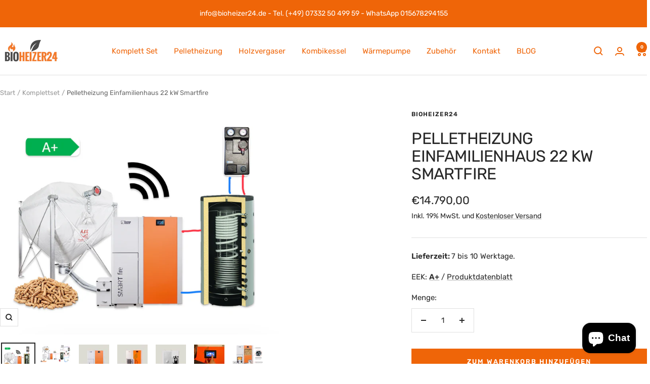

--- FILE ---
content_type: text/html; charset=utf-8
request_url: https://bioheizer24.de/collections/komplett-set-heizung/products/pelletheizung-einfamilienhaus-komplettset
body_size: 38326
content:
<!doctype html><html class="no-js" lang="de" dir="ltr">
  <head>
    <meta charset="utf-8"><meta name="viewport" content="width=device-width, initial-scale=1.0, height=device-height">
    <meta name="theme-color" content="#ffffff">

    <title>Pelletheizung im Einfamilienhaus: effizient &amp; ökologisch</title><meta name="description" content="Erfahren Sie alles über den Einsatz einer Pelletheizung in einem Einfamilienhaus. Vorteile, Funktionsweise, Aufbau, Komplettset etc."><link rel="canonical" href="https://bioheizer24.de/products/pelletheizung-einfamilienhaus-komplettset"><link rel="shortcut icon" href="//bioheizer24.de/cdn/shop/files/bioheizer24-favicon_f3860bf3-f377-4180-b24d-adb6732c9431.jpg?v=1704915995&width=96" type="image/png"><link rel="preconnect" href="https://cdn.shopify.com" crossorigin>
    <link rel="dns-prefetch" href="https://productreviews.shopifycdn.com">
    <link rel="dns-prefetch" href="https://www.google-analytics.com">

    
    <link rel="preload" href="https://cdn.shopify.com/shop-assets/static_uploads/shoplift/GTStandard-MRegular.woff2" as="font" type="font/woff2" crossorigin fetchpriority="low"><link rel="preconnect" href="https://fonts.shopifycdn.com" crossorigin><link rel="preload" as="style" href="//bioheizer24.de/cdn/shop/t/10/assets/theme.css?v=63478811914582994961769318731"><link rel="preload" as="fetch" href="/products/pelletheizung-einfamilienhaus-komplettset.js" crossorigin><meta property="og:type" content="product">
  <meta property="og:title" content="Pelletheizung Einfamilienhaus 22 kW Smartfire">
  <meta property="product:price:amount" content="14.790,00">
  <meta property="product:price:currency" content="EUR">
  <meta property="product:availability" content="in stock"><meta property="og:image" content="http://bioheizer24.de/cdn/shop/files/pelletkessel-einfamilienhaus-smartfire.png?v=1701679531&width=1024">
  <meta property="og:image:secure_url" content="https://bioheizer24.de/cdn/shop/files/pelletkessel-einfamilienhaus-smartfire.png?v=1701679531&width=1024">
  <meta property="og:image:width" content="1518">
  <meta property="og:image:height" content="1222"><meta property="og:description" content="Erfahren Sie alles über den Einsatz einer Pelletheizung in einem Einfamilienhaus. Vorteile, Funktionsweise, Aufbau, Komplettset etc."><meta property="og:url" content="https://bioheizer24.de/products/pelletheizung-einfamilienhaus-komplettset">
<meta property="og:site_name" content="Bioheizer24"><meta name="twitter:card" content="summary"><meta name="twitter:title" content="Pelletheizung Einfamilienhaus 22 kW Smartfire">
  <meta name="twitter:description" content="Pelletheizung im Einfamilienhaus: komfortabel, effizient &amp;amp; ökologisch Die komfortabelste Lösung, um mit Holz zu heizen, ist eine Pelletheizung im Einfamilienhaus. Genau wie eine Gas- oder Ölheizung funktionieren Pelletheizung vollautomatisch. Dabei werden Pellets in einem Silo gelagert und über ein Fördersystem in den Kessel transportiert. Lediglich der Aschebehälter muss ein paar Mal im Jahr manuell geleert werden. In diesem Artikel stellen wir Ihnen die Funktionsweise noch etwas genauer vor, zeigen Ihnen die Vorteile und empfehlen Ihnen ein Komplettset aus unserem Sortiment. Vorteile einer Pelletheizung Ein Nachteil, der von Kunden oft erwähnt wird, ist der Glaube, dass eine Pelletheizung im Einfamilienhaus per Hand befüllt werden muss. Das ist aber nicht der Fall, Pelletheizungen werden komplett automatisch mit den Pellets befüllt. Lediglich die hohen Anschaffungskosten und der Platzbedarf sind Punkte, die vor der Kaufentscheidung berücksichtigt werden sollten. Dem gegenüber stehen jedoch zahlreiche Vorteile"><meta name="twitter:image" content="https://bioheizer24.de/cdn/shop/files/pelletkessel-einfamilienhaus-smartfire.png?v=1701679531&width=1200">
  <meta name="twitter:image:alt" content="Einfamilienhaus Set Pelletheizung">
    <script type="application/ld+json">{"@context":"http:\/\/schema.org\/","@id":"\/products\/pelletheizung-einfamilienhaus-komplettset#product","@type":"Product","brand":{"@type":"Brand","name":"Bioheizer24"},"category":"","description":"Pelletheizung im Einfamilienhaus: komfortabel, effizient \u0026amp; ökologisch\nDie komfortabelste Lösung, um mit Holz zu heizen, ist eine Pelletheizung im Einfamilienhaus. Genau wie eine Gas- oder Ölheizung funktionieren Pelletheizung vollautomatisch. Dabei werden Pellets in einem Silo gelagert und über ein Fördersystem in den Kessel transportiert. Lediglich der Aschebehälter muss ein paar Mal im Jahr manuell geleert werden. In diesem Artikel stellen wir Ihnen die Funktionsweise noch etwas genauer vor, zeigen Ihnen die Vorteile und empfehlen Ihnen ein Komplettset aus unserem Sortiment.\nVorteile einer Pelletheizung\nEin Nachteil, der von Kunden oft erwähnt wird, ist der Glaube, dass eine Pelletheizung im Einfamilienhaus per Hand befüllt werden muss. Das ist aber nicht der Fall, Pelletheizungen werden komplett automatisch mit den Pellets befüllt. Lediglich die hohen Anschaffungskosten und der Platzbedarf sind Punkte, die vor der Kaufentscheidung berücksichtigt werden sollten. Dem gegenüber stehen jedoch zahlreiche Vorteile für eine Pelletheizung im Einfamilienhaus.\nAuf einen Blick\n\ngeringe Heizkosten\nhohe Energieeffizienz\nattraktive Förderung möglich\nökologisches Heizsystem mit sauberer Verbrennung\nLebensdauer von bis zu zwei Jahrzehnten\nregionaler Rohstoff\nKombination mit Solarthermie möglich\nUnabhängigkeit von fossilen Brennstoffen\n\nPellets: ökologischer, preiswerter \u0026amp; krisensicherer Brennstoff\nPellets haben sich in den vergangenen Jahren immer mehr zu einer beliebten Alternative zu herkömmlichen Brennstoffen entwickelt. Ihr ökologischer Fußabdruck, die günstigen Kosten und die Krisensicherheit machen sie zu einer attraktiven Wahl für umweltbewusste Verbraucher. Ökologisch: Holzpellets sind ein nachwachsender Rohstoff, der bei der Verbrennung nur so viel CO₂ freisetzt, wie Bäume während des Wachstums aufgenommen haben. Das macht sie zu einer klimafreundlichen Heizoption. Außerdem werden Pellets meist aus Sägemehl und Holzabfällen hergestellt. Das trägt zur Abfallreduzierung in der Holzindustrie bei. Preiswert: Gerade, wenn Sie langfristig denken, sind Holzpellets eine kostengünstigere Alternative als Öl- oder Gas. Die Preise für Pellets sind stabiler und weniger anfällig für große Schwankungen auf dem Weltmarkt. Krisensicher: Da Pellets aus lokalen Quellen stammen, sind sie nicht abhängig von internationalen Lieferketten oder geopolitischen Ereignissen. Das erhöht die Versorgungssicherheit und macht sie zu einer zuverlässigen Wahl in unsicheren Zeiten. Das schafft ein gutes Gefühl.\nAufbau und Funktion einer Pelletheizung im Einfamilienhaus\nPelletheizungen sind von der Funktionsweise ähnlich aufgebaut wie andere Verbrennungsheizungen. Pellets werden automatisch über eine Förderschnecke in den Kessel transportiert. Die dadurch erzeugte Wärme wird in einem Pufferspeicher zwischengelagert und erhöht so die Energieeffizienz. Schauen wir uns die einzelnen Bauteile einer Pelletheizung im Einfamilienhaus im Detail an.\nPelletsilo\nIm Pelletsilo werden die Holzpellets gelagert. Dieser Teil der Heizung benötigt den größten Platzbedarf. Sollte sich durch eine Sanierung eines Einfamilienhauses ein Raum für die Öltanks im Keller befinden, kann dieser für das Pelletsilo umfunktioniert werden.\nPelletkessel\nDas Hauptelement der Pelletheizung im Einfamilienhaus ist der Pelletkessel. Hier werden die Holzpellets verbrannt, um Wärme zu erzeugen. Durch ein Unterschubsystem gelangen die Pellets in die Brennkammer und werden durch ein Gebläse und die Restglut entzündet.\nFördersystem\nDas Fördersystem ist für den Transport der Pellets in den Kessel verantwortlich. Bei kleineren Systemen kommt meist eine Förderschnecke zum Einsatz und bei größeren Pelletheizungen ein pneumatisches Fördersystem, das mit Luftdruck arbeitet. Auch eine Kombination von beiden Arten ist möglich.\nPufferspeicher\nDamit eine Pelletheizung in einem Einfamilienhaus so effizient wie möglich arbeiten kann, besitzt sie einen Pufferspeicher. Dort wird die Wärme so lange zwischengespeichert, bis sie benötigt wird. Moderne Anlagen können die Wärme sehr lange ohne nennenswerte Wärmeverluste speichern.\nAschebehälter\nDieser Behälter fängt die Asche auf, die durch die verbrannten Pellets der Pelletheizung im Einfamilienhaus erzeugt werden. Der Aschebehälter muss etwa 3- bis 5-mal pro Jahr entleert werden. Die Asche kann entweder im Hausmüll entsorgt oder im Garten als Dünger verwendet werden. Alle diese Komponenten arbeiten zusammen, um eine effiziente, umweltfreundliche Heizung zu gewährleisten, die im Vergleich zu traditionellen Brennstoffen kostengünstiger und nachhaltiger ist.\nEmpfehlung: Pelletheizung Einfamilienhaus Komplettset\nUnser Komplettset für die Pelletheizung in Ihrem Einfamilienhaus oder Mehrfamilienhaus bietet Ihnen alles, was Sie für Ihre neue Zentralheizung benötigen. Dieses Set zählt zu unseren am häufigsten installierten Lösungen. Die innovative Pelletheizung Smartfire wird hier mit einem Hygienespeicher kombiniert, der nicht nur Ihre Heizung, sondern auch Ihr Warmwasser effizient erwärmt. Ein geräumiges Sacksilo mit einem beeindruckenden Füllvolumen von bis zu 4 m³ ermöglicht es Ihnen, Pellets direkt vom Lkw befüllen zu lassen. Dadurch entfällt das manuelle Befüllen durch Sackware, und Sie profitieren von einem großen Vorrat. Die gesamte Anlage arbeitet vollautomatisch, was Ihnen eine bequeme und mühelose Nutzung ermöglicht. Die Pelletheizung Smartfire zeichnet sich durch eine vollautomatische Reinigung aus, wodurch der Wartungsaufwand auf ein absolutes Minimum reduziert wird. Eine manuelle Reinigung ist nur einmal im Jahr erforderlich, was die Instandhaltung weiter vereinfacht. Mit diesem Komplettset bieten wir Ihnen eine zuverlässige und effiziente Lösung für eine nachhaltige Wärmeversorgung in Ihrem Haus. Das BAFA fördert diese Pelletheizung für Ihr Einfamilienhaus, dank der effizienten Pelletheizung Smartfire Lambda und das ganz ohne Partikelabscheider. Das spricht für sich.\nLieferumfang für die Pelletheizung im Einfamilienhaus oder Mehrfamilienhaus\n\n\nPelletkessel Smartfire 22 kW Lambda und vollautomatische Reinigung inkl. Fernwartung\nLaddomat mit Hocheffizienz Pumpe – Thermische Rücklaufanhebung mit Kesselpumpe\nKessesicherheitsgruppe mit 3 bar Sicherheitsventil, Manometer und automatischem Entlüfter\nHygienespeicher 800 Liter – Kombispeicher für Zentralheizung und Brauchwasser\nAnschluss-Set für Hygienespeicher – inkl. Tauchhülsen, Thermometer, Kugelhähne, Stopfen, Sicherheitsventil und Brühschutz\nSchlammabscheider mit Magnet\nAusdehnungsgefäß MAGH 80 Liter inkl. Kappenventil\nPumpengruppe Afriso inkl. 3 Wege Mischer mit elektrischem Stellmotor und Grundfos Alpha 2 Hoch Effizienz Pumpe\nVakuum Saugsystem für Smartfire inkl. 2 × 10 Meter Schlauch\nA.B.S. Pellet Silo \/ Sack Silo für 2,9 bis 4,1 m³ Volumen (1,9 . 2,7t) Abmessung: L 1,90 m × B 1,90 m × H 1,80 (Wir bieten auch andere Größen an.)\nAbsaugtopf für Sack Silo und Vakuumsystem\n\nFazit\nVerbraucher, die klimaschonend und effizient heizen möchten, sollten eine Pelletheizung für Ihr Einfamilienhaus in Betracht ziehen. Die Anschaffungskosten sind zwar höher als bei einer Gas- oder Ölheizung, aber Sie können durch eine staatliche Förderung eine attraktive Reduzierung erreichen. Dadurch wird der preisliche Unterschied zu Heizungen mit fossilen Brennstoffen deutlich geringer. Mit einer Pelletheizung profitieren Sie von einem relativ stabilen Preis der Pellets. Diese sind aufgrund der lokalen Belieferung weniger Schwankungen unterworfen und die Versorgung ist ebenfalls langfristig sichergestellt. Bei regelmäßiger Wartung erreichen Pelletheizungen eine Lebensdauer von 20 Jahren. Kontaktieren Sie uns gerne für ein unverbindliches Angebot und weitere Informationen.\n\n\n","image":"https:\/\/bioheizer24.de\/cdn\/shop\/files\/pelletkessel-einfamilienhaus-smartfire.png?v=1701679531\u0026width=1920","name":"Pelletheizung Einfamilienhaus 22 kW Smartfire","offers":{"@id":"\/products\/pelletheizung-einfamilienhaus-komplettset?variant=47384445714778#offer","@type":"Offer","availability":"http:\/\/schema.org\/InStock","price":"14790.00","priceCurrency":"EUR","url":"https:\/\/bioheizer24.de\/products\/pelletheizung-einfamilienhaus-komplettset?variant=47384445714778"},"url":"https:\/\/bioheizer24.de\/products\/pelletheizung-einfamilienhaus-komplettset"}</script><script type="application/ld+json">
  {
    "@context": "https://schema.org",
    "@type": "BreadcrumbList",
    "itemListElement": [{
        "@type": "ListItem",
        "position": 1,
        "name": "Start",
        "item": "https://bioheizer24.de"
      },{
            "@type": "ListItem",
            "position": 2,
            "name": "Komplettset",
            "item": "https://bioheizer24.de/collections/komplett-set-heizung"
          }, {
            "@type": "ListItem",
            "position": 3,
            "name": "Pelletheizung Einfamilienhaus 22 kW Smartfire",
            "item": "https://bioheizer24.de/products/pelletheizung-einfamilienhaus-komplettset"
          }]
  }
</script>
    <link rel="preload" href="//bioheizer24.de/cdn/fonts/rubik/rubik_n4.c2fb67c90aa34ecf8da34fc1da937ee9c0c27942.woff2" as="font" type="font/woff2" crossorigin><link rel="preload" href="//bioheizer24.de/cdn/fonts/rubik/rubik_n4.c2fb67c90aa34ecf8da34fc1da937ee9c0c27942.woff2" as="font" type="font/woff2" crossorigin><style>
  /* Typography (heading) */
  @font-face {
  font-family: Rubik;
  font-weight: 400;
  font-style: normal;
  font-display: swap;
  src: url("//bioheizer24.de/cdn/fonts/rubik/rubik_n4.c2fb67c90aa34ecf8da34fc1da937ee9c0c27942.woff2") format("woff2"),
       url("//bioheizer24.de/cdn/fonts/rubik/rubik_n4.d229bd4a6a25ec476a0829a74bf3657a5fd9aa36.woff") format("woff");
}

@font-face {
  font-family: Rubik;
  font-weight: 400;
  font-style: italic;
  font-display: swap;
  src: url("//bioheizer24.de/cdn/fonts/rubik/rubik_i4.528fdfa8adf0c2cb49c0f6d132dcaffa910849d6.woff2") format("woff2"),
       url("//bioheizer24.de/cdn/fonts/rubik/rubik_i4.937396c2106c0db7a4072bbcd373d4e3d0ab306b.woff") format("woff");
}

/* Typography (body) */
  @font-face {
  font-family: Rubik;
  font-weight: 400;
  font-style: normal;
  font-display: swap;
  src: url("//bioheizer24.de/cdn/fonts/rubik/rubik_n4.c2fb67c90aa34ecf8da34fc1da937ee9c0c27942.woff2") format("woff2"),
       url("//bioheizer24.de/cdn/fonts/rubik/rubik_n4.d229bd4a6a25ec476a0829a74bf3657a5fd9aa36.woff") format("woff");
}

@font-face {
  font-family: Rubik;
  font-weight: 400;
  font-style: italic;
  font-display: swap;
  src: url("//bioheizer24.de/cdn/fonts/rubik/rubik_i4.528fdfa8adf0c2cb49c0f6d132dcaffa910849d6.woff2") format("woff2"),
       url("//bioheizer24.de/cdn/fonts/rubik/rubik_i4.937396c2106c0db7a4072bbcd373d4e3d0ab306b.woff") format("woff");
}

@font-face {
  font-family: Rubik;
  font-weight: 600;
  font-style: normal;
  font-display: swap;
  src: url("//bioheizer24.de/cdn/fonts/rubik/rubik_n6.67aea03a872140ecba69ec8f230a6b23b75ea115.woff2") format("woff2"),
       url("//bioheizer24.de/cdn/fonts/rubik/rubik_n6.68bdcdd14ff1017f6af9d9be50d3740fc083b3fd.woff") format("woff");
}

@font-face {
  font-family: Rubik;
  font-weight: 600;
  font-style: italic;
  font-display: swap;
  src: url("//bioheizer24.de/cdn/fonts/rubik/rubik_i6.5023766262fd45dbd0fd5eaa5993b459c760c142.woff2") format("woff2"),
       url("//bioheizer24.de/cdn/fonts/rubik/rubik_i6.d8047660bfa53ce9fbb8f4dbd284414c9080892d.woff") format("woff");
}

:root {--heading-color: 40, 40, 40;
    --text-color: 40, 40, 40;
    --background: 255, 255, 255;
    --secondary-background: 245, 245, 245;
    --border-color: 223, 223, 223;
    --border-color-darker: 169, 169, 169;
    --success-color: 46, 158, 123;
    --success-background: 213, 236, 229;
    --error-color: 222, 42, 42;
    --error-background: 253, 240, 240;
    --primary-button-background: 239, 101, 8;
    --primary-button-text-color: 255, 255, 255;
    --secondary-button-background: 239, 101, 8;
    --secondary-button-text-color: 255, 255, 255;
    --product-star-rating: 246, 164, 41;
    --product-on-sale-accent: 222, 42, 42;
    --product-sold-out-accent: 111, 113, 155;
    --product-custom-label-background: 52, 255, 100;
    --product-custom-label-text-color: 0, 0, 0;
    --product-custom-label-2-background: 18, 182, 57;
    --product-custom-label-2-text-color: 255, 255, 255;
    --product-low-stock-text-color: 222, 42, 42;
    --product-in-stock-text-color: 46, 158, 123;
    --loading-bar-background: 40, 40, 40;

    /* We duplicate some "base" colors as root colors, which is useful to use on drawer elements or popover without. Those should not be overridden to avoid issues */
    --root-heading-color: 40, 40, 40;
    --root-text-color: 40, 40, 40;
    --root-background: 255, 255, 255;
    --root-border-color: 223, 223, 223;
    --root-primary-button-background: 239, 101, 8;
    --root-primary-button-text-color: 255, 255, 255;

    --base-font-size: 15px;
    --heading-font-family: Rubik, sans-serif;
    --heading-font-weight: 400;
    --heading-font-style: normal;
    --heading-text-transform: uppercase;
    --text-font-family: Rubik, sans-serif;
    --text-font-weight: 400;
    --text-font-style: normal;
    --text-font-bold-weight: 600;

    /* Typography (font size) */
    --heading-xxsmall-font-size: 10px;
    --heading-xsmall-font-size: 10px;
    --heading-small-font-size: 11px;
    --heading-large-font-size: 32px;
    --heading-h1-font-size: 32px;
    --heading-h2-font-size: 28px;
    --heading-h3-font-size: 26px;
    --heading-h4-font-size: 22px;
    --heading-h5-font-size: 18px;
    --heading-h6-font-size: 16px;

    /* Control the look and feel of the theme by changing radius of various elements */
    --button-border-radius: 0px;
    --block-border-radius: 0px;
    --block-border-radius-reduced: 0px;
    --color-swatch-border-radius: 0px;

    /* Button size */
    --button-height: 48px;
    --button-small-height: 40px;

    /* Form related */
    --form-input-field-height: 48px;
    --form-input-gap: 16px;
    --form-submit-margin: 24px;

    /* Product listing related variables */
    --product-list-block-spacing: 32px;

    /* Video related */
    --play-button-background: 255, 255, 255;
    --play-button-arrow: 40, 40, 40;

    /* RTL support */
    --transform-logical-flip: 1;
    --transform-origin-start: left;
    --transform-origin-end: right;

    /* Other */
    --zoom-cursor-svg-url: url(//bioheizer24.de/cdn/shop/t/10/assets/zoom-cursor.svg?v=39908859784506347231769318731);
    --arrow-right-svg-url: url(//bioheizer24.de/cdn/shop/t/10/assets/arrow-right.svg?v=40046868119262634591769318731);
    --arrow-left-svg-url: url(//bioheizer24.de/cdn/shop/t/10/assets/arrow-left.svg?v=158856395986752206651769318731);

    /* Some useful variables that we can reuse in our CSS. Some explanation are needed for some of them:
       - container-max-width-minus-gutters: represents the container max width without the edge gutters
       - container-outer-width: considering the screen width, represent all the space outside the container
       - container-outer-margin: same as container-outer-width but get set to 0 inside a container
       - container-inner-width: the effective space inside the container (minus gutters)
       - grid-column-width: represents the width of a single column of the grid
       - vertical-breather: this is a variable that defines the global "spacing" between sections, and inside the section
                            to create some "breath" and minimum spacing
     */
    --container-max-width: 1600px;
    --container-gutter: 24px;
    --container-max-width-minus-gutters: calc(var(--container-max-width) - (var(--container-gutter)) * 2);
    --container-outer-width: max(calc((100vw - var(--container-max-width-minus-gutters)) / 2), var(--container-gutter));
    --container-outer-margin: var(--container-outer-width);
    --container-inner-width: calc(100vw - var(--container-outer-width) * 2);

    --grid-column-count: 10;
    --grid-gap: 24px;
    --grid-column-width: calc((100vw - var(--container-outer-width) * 2 - var(--grid-gap) * (var(--grid-column-count) - 1)) / var(--grid-column-count));

    --vertical-breather: 28px;
    --vertical-breather-tight: 28px;

    /* Shopify related variables */
    --payment-terms-background-color: #ffffff;
  }

  @media screen and (min-width: 741px) {
    :root {
      --container-gutter: 40px;
      --grid-column-count: 20;
      --vertical-breather: 40px;
      --vertical-breather-tight: 40px;

      /* Typography (font size) */
      --heading-xsmall-font-size: 11px;
      --heading-small-font-size: 12px;
      --heading-large-font-size: 48px;
      --heading-h1-font-size: 48px;
      --heading-h2-font-size: 36px;
      --heading-h3-font-size: 30px;
      --heading-h4-font-size: 22px;
      --heading-h5-font-size: 18px;
      --heading-h6-font-size: 16px;

      /* Form related */
      --form-input-field-height: 52px;
      --form-submit-margin: 32px;

      /* Button size */
      --button-height: 52px;
      --button-small-height: 44px;
    }
  }

  @media screen and (min-width: 1200px) {
    :root {
      --vertical-breather: 48px;
      --vertical-breather-tight: 48px;
      --product-list-block-spacing: 48px;

      /* Typography */
      --heading-large-font-size: 58px;
      --heading-h1-font-size: 50px;
      --heading-h2-font-size: 44px;
      --heading-h3-font-size: 32px;
      --heading-h4-font-size: 26px;
      --heading-h5-font-size: 22px;
      --heading-h6-font-size: 16px;
    }
  }

  @media screen and (min-width: 1600px) {
    :root {
      --vertical-breather: 48px;
      --vertical-breather-tight: 48px;
    }
  }
</style>
    <script>
  // This allows to expose several variables to the global scope, to be used in scripts
  window.themeVariables = {
    settings: {
      direction: "ltr",
      pageType: "product",
      cartCount: 0,
      moneyFormat: "€{{amount_with_comma_separator}}",
      moneyWithCurrencyFormat: "€{{amount_with_comma_separator}} EUR",
      showVendor: false,
      discountMode: "saving",
      currencyCodeEnabled: false,
      cartType: "message",
      cartCurrency: "EUR",
      mobileZoomFactor: 2.5
    },

    routes: {
      host: "bioheizer24.de",
      rootUrl: "\/",
      rootUrlWithoutSlash: '',
      cartUrl: "\/cart",
      cartAddUrl: "\/cart\/add",
      cartChangeUrl: "\/cart\/change",
      searchUrl: "\/search",
      predictiveSearchUrl: "\/search\/suggest",
      productRecommendationsUrl: "\/recommendations\/products"
    },

    strings: {
      accessibilityDelete: "Löschen",
      accessibilityClose: "Schließen",
      collectionSoldOut: "Ausverkauft",
      collectionDiscount: "Spare @savings@",
      productSalePrice: "Angebotspreis",
      productRegularPrice: "Regulärer Preis",
      productFormUnavailable: "Nicht verfügbar",
      productFormSoldOut: "Ausverkauft",
      productFormPreOrder: "Vorbestellen",
      productFormAddToCart: "Zum Warenkorb hinzufügen",
      searchNoResults: "Es konnten keine Ergebnisse gefunden werden.",
      searchNewSearch: "Neue Suche",
      searchProducts: "Produkte",
      searchArticles: "Blogbeiträge",
      searchPages: "Seiten",
      searchCollections: "Kategorien",
      cartViewCart: "Warenkorb ansehen",
      cartItemAdded: "Produkt zum Warenkorb hinzugefügt!",
      cartItemAddedShort: "Zum Warenkorb hinzugefügt!",
      cartAddOrderNote: "Notiz hinzufügen",
      cartEditOrderNote: "Notiz bearbeiten",
      shippingEstimatorNoResults: "Entschuldige, wir liefern leider niche an Deine Adresse.",
      shippingEstimatorOneResult: "Es gibt eine Versandklasse für Deine Adresse:",
      shippingEstimatorMultipleResults: "Es gibt mehrere Versandklassen für Deine Adresse:",
      shippingEstimatorError: "Ein oder mehrere Fehler sind beim Abrufen der Versandklassen aufgetreten:"
    },

    libs: {
      flickity: "\/\/bioheizer24.de\/cdn\/shop\/t\/10\/assets\/flickity.min.js?v=130992023591173335761769318731",
      photoswipe: "\/\/bioheizer24.de\/cdn\/shop\/t\/10\/assets\/photoswipe.min.js?v=102679426368445400101769318731",
      qrCode: "\/\/bioheizer24.de\/cdn\/shopifycloud\/storefront\/assets\/themes_support\/vendor\/qrcode-3f2b403b.js"
    },

    breakpoints: {
      phone: 'screen and (max-width: 740px)',
      tablet: 'screen and (min-width: 741px) and (max-width: 999px)',
      tabletAndUp: 'screen and (min-width: 741px)',
      pocket: 'screen and (max-width: 999px)',
      lap: 'screen and (min-width: 1000px) and (max-width: 1199px)',
      lapAndUp: 'screen and (min-width: 1000px)',
      desktop: 'screen and (min-width: 1200px)',
      wide: 'screen and (min-width: 1400px)'
    }
  };

  window.addEventListener('pageshow', async () => {
    const cartContent = await (await fetch(`${window.themeVariables.routes.cartUrl}.js`, {cache: 'reload'})).json();
    document.documentElement.dispatchEvent(new CustomEvent('cart:refresh', {detail: {cart: cartContent}}));
  });

  if ('noModule' in HTMLScriptElement.prototype) {
    // Old browsers (like IE) that does not support module will be considered as if not executing JS at all
    document.documentElement.className = document.documentElement.className.replace('no-js', 'js');

    requestAnimationFrame(() => {
      const viewportHeight = (window.visualViewport ? window.visualViewport.height : document.documentElement.clientHeight);
      document.documentElement.style.setProperty('--window-height',viewportHeight + 'px');
    });
  }// We save the product ID in local storage to be eventually used for recently viewed section
    try {
      const items = JSON.parse(localStorage.getItem('theme:recently-viewed-products') || '[]');

      // We check if the current product already exists, and if it does not, we add it at the start
      if (!items.includes(8647056851290)) {
        items.unshift(8647056851290);
      }

      localStorage.setItem('theme:recently-viewed-products', JSON.stringify(items.slice(0, 20)));
    } catch (e) {
      // Safari in private mode does not allow setting item, we silently fail
    }</script>

    <link rel="stylesheet" href="//bioheizer24.de/cdn/shop/t/10/assets/theme.css?v=63478811914582994961769318731"><script src="//bioheizer24.de/cdn/shop/t/10/assets/vendor.min.js?v=92204902177933665911769318731" defer></script>
    <script src="//bioheizer24.de/cdn/shop/t/10/assets/theme.js?v=13336148083894211201769318731" defer></script>
    <script src="//bioheizer24.de/cdn/shop/t/10/assets/custom.js?v=167639537848865775061769318731" defer></script>

    <script>window.performance && window.performance.mark && window.performance.mark('shopify.content_for_header.start');</script><meta name="google-site-verification" content="pt_XwJFRS_pmVqMoNsag_iAWXW9DaJVM7OnvwxW9AUY">
<meta id="shopify-digital-wallet" name="shopify-digital-wallet" content="/78290616666/digital_wallets/dialog">
<meta name="shopify-checkout-api-token" content="783fa63a3fc191ea9fbd94f22be0e172">
<meta id="in-context-paypal-metadata" data-shop-id="78290616666" data-venmo-supported="false" data-environment="production" data-locale="de_DE" data-paypal-v4="true" data-currency="EUR">
<link rel="alternate" type="application/json+oembed" href="https://bioheizer24.de/products/pelletheizung-einfamilienhaus-komplettset.oembed">
<script async="async" src="/checkouts/internal/preloads.js?locale=de-DE"></script>
<script id="apple-pay-shop-capabilities" type="application/json">{"shopId":78290616666,"countryCode":"DE","currencyCode":"EUR","merchantCapabilities":["supports3DS"],"merchantId":"gid:\/\/shopify\/Shop\/78290616666","merchantName":"Bioheizer24","requiredBillingContactFields":["postalAddress","email"],"requiredShippingContactFields":["postalAddress","email"],"shippingType":"shipping","supportedNetworks":["visa","maestro","masterCard","amex"],"total":{"type":"pending","label":"Bioheizer24","amount":"1.00"},"shopifyPaymentsEnabled":true,"supportsSubscriptions":true}</script>
<script id="shopify-features" type="application/json">{"accessToken":"783fa63a3fc191ea9fbd94f22be0e172","betas":["rich-media-storefront-analytics"],"domain":"bioheizer24.de","predictiveSearch":true,"shopId":78290616666,"locale":"de"}</script>
<script>var Shopify = Shopify || {};
Shopify.shop = "f3f414.myshopify.com";
Shopify.locale = "de";
Shopify.currency = {"active":"EUR","rate":"1.0"};
Shopify.country = "DE";
Shopify.theme = {"name":"Copy of 0927_gabrielsoarecom_Copy of Focal","id":191423152474,"schema_name":"Focal","schema_version":"12.7.0","theme_store_id":714,"role":"main"};
Shopify.theme.handle = "null";
Shopify.theme.style = {"id":null,"handle":null};
Shopify.cdnHost = "bioheizer24.de/cdn";
Shopify.routes = Shopify.routes || {};
Shopify.routes.root = "/";</script>
<script type="module">!function(o){(o.Shopify=o.Shopify||{}).modules=!0}(window);</script>
<script>!function(o){function n(){var o=[];function n(){o.push(Array.prototype.slice.apply(arguments))}return n.q=o,n}var t=o.Shopify=o.Shopify||{};t.loadFeatures=n(),t.autoloadFeatures=n()}(window);</script>
<script id="shop-js-analytics" type="application/json">{"pageType":"product"}</script>
<script defer="defer" async type="module" src="//bioheizer24.de/cdn/shopifycloud/shop-js/modules/v2/client.init-shop-cart-sync_e98Ab_XN.de.esm.js"></script>
<script defer="defer" async type="module" src="//bioheizer24.de/cdn/shopifycloud/shop-js/modules/v2/chunk.common_Pcw9EP95.esm.js"></script>
<script defer="defer" async type="module" src="//bioheizer24.de/cdn/shopifycloud/shop-js/modules/v2/chunk.modal_CzmY4ZhL.esm.js"></script>
<script type="module">
  await import("//bioheizer24.de/cdn/shopifycloud/shop-js/modules/v2/client.init-shop-cart-sync_e98Ab_XN.de.esm.js");
await import("//bioheizer24.de/cdn/shopifycloud/shop-js/modules/v2/chunk.common_Pcw9EP95.esm.js");
await import("//bioheizer24.de/cdn/shopifycloud/shop-js/modules/v2/chunk.modal_CzmY4ZhL.esm.js");

  window.Shopify.SignInWithShop?.initShopCartSync?.({"fedCMEnabled":true,"windoidEnabled":true});

</script>
<script id="__st">var __st={"a":78290616666,"offset":3600,"reqid":"8f2dd8d6-d0b4-4a01-9a2c-40b43bc7ed13-1769459513","pageurl":"bioheizer24.de\/collections\/komplett-set-heizung\/products\/pelletheizung-einfamilienhaus-komplettset","u":"01fd64ea2760","p":"product","rtyp":"product","rid":8647056851290};</script>
<script>window.ShopifyPaypalV4VisibilityTracking = true;</script>
<script id="captcha-bootstrap">!function(){'use strict';const t='contact',e='account',n='new_comment',o=[[t,t],['blogs',n],['comments',n],[t,'customer']],c=[[e,'customer_login'],[e,'guest_login'],[e,'recover_customer_password'],[e,'create_customer']],r=t=>t.map((([t,e])=>`form[action*='/${t}']:not([data-nocaptcha='true']) input[name='form_type'][value='${e}']`)).join(','),a=t=>()=>t?[...document.querySelectorAll(t)].map((t=>t.form)):[];function s(){const t=[...o],e=r(t);return a(e)}const i='password',u='form_key',d=['recaptcha-v3-token','g-recaptcha-response','h-captcha-response',i],f=()=>{try{return window.sessionStorage}catch{return}},m='__shopify_v',_=t=>t.elements[u];function p(t,e,n=!1){try{const o=window.sessionStorage,c=JSON.parse(o.getItem(e)),{data:r}=function(t){const{data:e,action:n}=t;return t[m]||n?{data:e,action:n}:{data:t,action:n}}(c);for(const[e,n]of Object.entries(r))t.elements[e]&&(t.elements[e].value=n);n&&o.removeItem(e)}catch(o){console.error('form repopulation failed',{error:o})}}const l='form_type',E='cptcha';function T(t){t.dataset[E]=!0}const w=window,h=w.document,L='Shopify',v='ce_forms',y='captcha';let A=!1;((t,e)=>{const n=(g='f06e6c50-85a8-45c8-87d0-21a2b65856fe',I='https://cdn.shopify.com/shopifycloud/storefront-forms-hcaptcha/ce_storefront_forms_captcha_hcaptcha.v1.5.2.iife.js',D={infoText:'Durch hCaptcha geschützt',privacyText:'Datenschutz',termsText:'Allgemeine Geschäftsbedingungen'},(t,e,n)=>{const o=w[L][v],c=o.bindForm;if(c)return c(t,g,e,D).then(n);var r;o.q.push([[t,g,e,D],n]),r=I,A||(h.body.append(Object.assign(h.createElement('script'),{id:'captcha-provider',async:!0,src:r})),A=!0)});var g,I,D;w[L]=w[L]||{},w[L][v]=w[L][v]||{},w[L][v].q=[],w[L][y]=w[L][y]||{},w[L][y].protect=function(t,e){n(t,void 0,e),T(t)},Object.freeze(w[L][y]),function(t,e,n,w,h,L){const[v,y,A,g]=function(t,e,n){const i=e?o:[],u=t?c:[],d=[...i,...u],f=r(d),m=r(i),_=r(d.filter((([t,e])=>n.includes(e))));return[a(f),a(m),a(_),s()]}(w,h,L),I=t=>{const e=t.target;return e instanceof HTMLFormElement?e:e&&e.form},D=t=>v().includes(t);t.addEventListener('submit',(t=>{const e=I(t);if(!e)return;const n=D(e)&&!e.dataset.hcaptchaBound&&!e.dataset.recaptchaBound,o=_(e),c=g().includes(e)&&(!o||!o.value);(n||c)&&t.preventDefault(),c&&!n&&(function(t){try{if(!f())return;!function(t){const e=f();if(!e)return;const n=_(t);if(!n)return;const o=n.value;o&&e.removeItem(o)}(t);const e=Array.from(Array(32),(()=>Math.random().toString(36)[2])).join('');!function(t,e){_(t)||t.append(Object.assign(document.createElement('input'),{type:'hidden',name:u})),t.elements[u].value=e}(t,e),function(t,e){const n=f();if(!n)return;const o=[...t.querySelectorAll(`input[type='${i}']`)].map((({name:t})=>t)),c=[...d,...o],r={};for(const[a,s]of new FormData(t).entries())c.includes(a)||(r[a]=s);n.setItem(e,JSON.stringify({[m]:1,action:t.action,data:r}))}(t,e)}catch(e){console.error('failed to persist form',e)}}(e),e.submit())}));const S=(t,e)=>{t&&!t.dataset[E]&&(n(t,e.some((e=>e===t))),T(t))};for(const o of['focusin','change'])t.addEventListener(o,(t=>{const e=I(t);D(e)&&S(e,y())}));const B=e.get('form_key'),M=e.get(l),P=B&&M;t.addEventListener('DOMContentLoaded',(()=>{const t=y();if(P)for(const e of t)e.elements[l].value===M&&p(e,B);[...new Set([...A(),...v().filter((t=>'true'===t.dataset.shopifyCaptcha))])].forEach((e=>S(e,t)))}))}(h,new URLSearchParams(w.location.search),n,t,e,['guest_login'])})(!0,!0)}();</script>
<script integrity="sha256-4kQ18oKyAcykRKYeNunJcIwy7WH5gtpwJnB7kiuLZ1E=" data-source-attribution="shopify.loadfeatures" defer="defer" src="//bioheizer24.de/cdn/shopifycloud/storefront/assets/storefront/load_feature-a0a9edcb.js" crossorigin="anonymous"></script>
<script data-source-attribution="shopify.dynamic_checkout.dynamic.init">var Shopify=Shopify||{};Shopify.PaymentButton=Shopify.PaymentButton||{isStorefrontPortableWallets:!0,init:function(){window.Shopify.PaymentButton.init=function(){};var t=document.createElement("script");t.src="https://bioheizer24.de/cdn/shopifycloud/portable-wallets/latest/portable-wallets.de.js",t.type="module",document.head.appendChild(t)}};
</script>
<script data-source-attribution="shopify.dynamic_checkout.buyer_consent">
  function portableWalletsHideBuyerConsent(e){var t=document.getElementById("shopify-buyer-consent"),n=document.getElementById("shopify-subscription-policy-button");t&&n&&(t.classList.add("hidden"),t.setAttribute("aria-hidden","true"),n.removeEventListener("click",e))}function portableWalletsShowBuyerConsent(e){var t=document.getElementById("shopify-buyer-consent"),n=document.getElementById("shopify-subscription-policy-button");t&&n&&(t.classList.remove("hidden"),t.removeAttribute("aria-hidden"),n.addEventListener("click",e))}window.Shopify?.PaymentButton&&(window.Shopify.PaymentButton.hideBuyerConsent=portableWalletsHideBuyerConsent,window.Shopify.PaymentButton.showBuyerConsent=portableWalletsShowBuyerConsent);
</script>
<script>
  function portableWalletsCleanup(e){e&&e.src&&console.error("Failed to load portable wallets script "+e.src);var t=document.querySelectorAll("shopify-accelerated-checkout .shopify-payment-button__skeleton, shopify-accelerated-checkout-cart .wallet-cart-button__skeleton"),e=document.getElementById("shopify-buyer-consent");for(let e=0;e<t.length;e++)t[e].remove();e&&e.remove()}function portableWalletsNotLoadedAsModule(e){e instanceof ErrorEvent&&"string"==typeof e.message&&e.message.includes("import.meta")&&"string"==typeof e.filename&&e.filename.includes("portable-wallets")&&(window.removeEventListener("error",portableWalletsNotLoadedAsModule),window.Shopify.PaymentButton.failedToLoad=e,"loading"===document.readyState?document.addEventListener("DOMContentLoaded",window.Shopify.PaymentButton.init):window.Shopify.PaymentButton.init())}window.addEventListener("error",portableWalletsNotLoadedAsModule);
</script>

<script type="module" src="https://bioheizer24.de/cdn/shopifycloud/portable-wallets/latest/portable-wallets.de.js" onError="portableWalletsCleanup(this)" crossorigin="anonymous"></script>
<script nomodule>
  document.addEventListener("DOMContentLoaded", portableWalletsCleanup);
</script>

<script id='scb4127' type='text/javascript' async='' src='https://bioheizer24.de/cdn/shopifycloud/privacy-banner/storefront-banner.js'></script><link id="shopify-accelerated-checkout-styles" rel="stylesheet" media="screen" href="https://bioheizer24.de/cdn/shopifycloud/portable-wallets/latest/accelerated-checkout-backwards-compat.css" crossorigin="anonymous">
<style id="shopify-accelerated-checkout-cart">
        #shopify-buyer-consent {
  margin-top: 1em;
  display: inline-block;
  width: 100%;
}

#shopify-buyer-consent.hidden {
  display: none;
}

#shopify-subscription-policy-button {
  background: none;
  border: none;
  padding: 0;
  text-decoration: underline;
  font-size: inherit;
  cursor: pointer;
}

#shopify-subscription-policy-button::before {
  box-shadow: none;
}

      </style>

<script>window.performance && window.performance.mark && window.performance.mark('shopify.content_for_header.end');</script>
    


  <script src="https://cdn.shopify.com/extensions/e8878072-2f6b-4e89-8082-94b04320908d/inbox-1254/assets/inbox-chat-loader.js" type="text/javascript" defer="defer"></script>
<link href="https://monorail-edge.shopifysvc.com" rel="dns-prefetch">
<script>(function(){if ("sendBeacon" in navigator && "performance" in window) {try {var session_token_from_headers = performance.getEntriesByType('navigation')[0].serverTiming.find(x => x.name == '_s').description;} catch {var session_token_from_headers = undefined;}var session_cookie_matches = document.cookie.match(/_shopify_s=([^;]*)/);var session_token_from_cookie = session_cookie_matches && session_cookie_matches.length === 2 ? session_cookie_matches[1] : "";var session_token = session_token_from_headers || session_token_from_cookie || "";function handle_abandonment_event(e) {var entries = performance.getEntries().filter(function(entry) {return /monorail-edge.shopifysvc.com/.test(entry.name);});if (!window.abandonment_tracked && entries.length === 0) {window.abandonment_tracked = true;var currentMs = Date.now();var navigation_start = performance.timing.navigationStart;var payload = {shop_id: 78290616666,url: window.location.href,navigation_start,duration: currentMs - navigation_start,session_token,page_type: "product"};window.navigator.sendBeacon("https://monorail-edge.shopifysvc.com/v1/produce", JSON.stringify({schema_id: "online_store_buyer_site_abandonment/1.1",payload: payload,metadata: {event_created_at_ms: currentMs,event_sent_at_ms: currentMs}}));}}window.addEventListener('pagehide', handle_abandonment_event);}}());</script>
<script id="web-pixels-manager-setup">(function e(e,d,r,n,o){if(void 0===o&&(o={}),!Boolean(null===(a=null===(i=window.Shopify)||void 0===i?void 0:i.analytics)||void 0===a?void 0:a.replayQueue)){var i,a;window.Shopify=window.Shopify||{};var t=window.Shopify;t.analytics=t.analytics||{};var s=t.analytics;s.replayQueue=[],s.publish=function(e,d,r){return s.replayQueue.push([e,d,r]),!0};try{self.performance.mark("wpm:start")}catch(e){}var l=function(){var e={modern:/Edge?\/(1{2}[4-9]|1[2-9]\d|[2-9]\d{2}|\d{4,})\.\d+(\.\d+|)|Firefox\/(1{2}[4-9]|1[2-9]\d|[2-9]\d{2}|\d{4,})\.\d+(\.\d+|)|Chrom(ium|e)\/(9{2}|\d{3,})\.\d+(\.\d+|)|(Maci|X1{2}).+ Version\/(15\.\d+|(1[6-9]|[2-9]\d|\d{3,})\.\d+)([,.]\d+|)( \(\w+\)|)( Mobile\/\w+|) Safari\/|Chrome.+OPR\/(9{2}|\d{3,})\.\d+\.\d+|(CPU[ +]OS|iPhone[ +]OS|CPU[ +]iPhone|CPU IPhone OS|CPU iPad OS)[ +]+(15[._]\d+|(1[6-9]|[2-9]\d|\d{3,})[._]\d+)([._]\d+|)|Android:?[ /-](13[3-9]|1[4-9]\d|[2-9]\d{2}|\d{4,})(\.\d+|)(\.\d+|)|Android.+Firefox\/(13[5-9]|1[4-9]\d|[2-9]\d{2}|\d{4,})\.\d+(\.\d+|)|Android.+Chrom(ium|e)\/(13[3-9]|1[4-9]\d|[2-9]\d{2}|\d{4,})\.\d+(\.\d+|)|SamsungBrowser\/([2-9]\d|\d{3,})\.\d+/,legacy:/Edge?\/(1[6-9]|[2-9]\d|\d{3,})\.\d+(\.\d+|)|Firefox\/(5[4-9]|[6-9]\d|\d{3,})\.\d+(\.\d+|)|Chrom(ium|e)\/(5[1-9]|[6-9]\d|\d{3,})\.\d+(\.\d+|)([\d.]+$|.*Safari\/(?![\d.]+ Edge\/[\d.]+$))|(Maci|X1{2}).+ Version\/(10\.\d+|(1[1-9]|[2-9]\d|\d{3,})\.\d+)([,.]\d+|)( \(\w+\)|)( Mobile\/\w+|) Safari\/|Chrome.+OPR\/(3[89]|[4-9]\d|\d{3,})\.\d+\.\d+|(CPU[ +]OS|iPhone[ +]OS|CPU[ +]iPhone|CPU IPhone OS|CPU iPad OS)[ +]+(10[._]\d+|(1[1-9]|[2-9]\d|\d{3,})[._]\d+)([._]\d+|)|Android:?[ /-](13[3-9]|1[4-9]\d|[2-9]\d{2}|\d{4,})(\.\d+|)(\.\d+|)|Mobile Safari.+OPR\/([89]\d|\d{3,})\.\d+\.\d+|Android.+Firefox\/(13[5-9]|1[4-9]\d|[2-9]\d{2}|\d{4,})\.\d+(\.\d+|)|Android.+Chrom(ium|e)\/(13[3-9]|1[4-9]\d|[2-9]\d{2}|\d{4,})\.\d+(\.\d+|)|Android.+(UC? ?Browser|UCWEB|U3)[ /]?(15\.([5-9]|\d{2,})|(1[6-9]|[2-9]\d|\d{3,})\.\d+)\.\d+|SamsungBrowser\/(5\.\d+|([6-9]|\d{2,})\.\d+)|Android.+MQ{2}Browser\/(14(\.(9|\d{2,})|)|(1[5-9]|[2-9]\d|\d{3,})(\.\d+|))(\.\d+|)|K[Aa][Ii]OS\/(3\.\d+|([4-9]|\d{2,})\.\d+)(\.\d+|)/},d=e.modern,r=e.legacy,n=navigator.userAgent;return n.match(d)?"modern":n.match(r)?"legacy":"unknown"}(),u="modern"===l?"modern":"legacy",c=(null!=n?n:{modern:"",legacy:""})[u],f=function(e){return[e.baseUrl,"/wpm","/b",e.hashVersion,"modern"===e.buildTarget?"m":"l",".js"].join("")}({baseUrl:d,hashVersion:r,buildTarget:u}),m=function(e){var d=e.version,r=e.bundleTarget,n=e.surface,o=e.pageUrl,i=e.monorailEndpoint;return{emit:function(e){var a=e.status,t=e.errorMsg,s=(new Date).getTime(),l=JSON.stringify({metadata:{event_sent_at_ms:s},events:[{schema_id:"web_pixels_manager_load/3.1",payload:{version:d,bundle_target:r,page_url:o,status:a,surface:n,error_msg:t},metadata:{event_created_at_ms:s}}]});if(!i)return console&&console.warn&&console.warn("[Web Pixels Manager] No Monorail endpoint provided, skipping logging."),!1;try{return self.navigator.sendBeacon.bind(self.navigator)(i,l)}catch(e){}var u=new XMLHttpRequest;try{return u.open("POST",i,!0),u.setRequestHeader("Content-Type","text/plain"),u.send(l),!0}catch(e){return console&&console.warn&&console.warn("[Web Pixels Manager] Got an unhandled error while logging to Monorail."),!1}}}}({version:r,bundleTarget:l,surface:e.surface,pageUrl:self.location.href,monorailEndpoint:e.monorailEndpoint});try{o.browserTarget=l,function(e){var d=e.src,r=e.async,n=void 0===r||r,o=e.onload,i=e.onerror,a=e.sri,t=e.scriptDataAttributes,s=void 0===t?{}:t,l=document.createElement("script"),u=document.querySelector("head"),c=document.querySelector("body");if(l.async=n,l.src=d,a&&(l.integrity=a,l.crossOrigin="anonymous"),s)for(var f in s)if(Object.prototype.hasOwnProperty.call(s,f))try{l.dataset[f]=s[f]}catch(e){}if(o&&l.addEventListener("load",o),i&&l.addEventListener("error",i),u)u.appendChild(l);else{if(!c)throw new Error("Did not find a head or body element to append the script");c.appendChild(l)}}({src:f,async:!0,onload:function(){if(!function(){var e,d;return Boolean(null===(d=null===(e=window.Shopify)||void 0===e?void 0:e.analytics)||void 0===d?void 0:d.initialized)}()){var d=window.webPixelsManager.init(e)||void 0;if(d){var r=window.Shopify.analytics;r.replayQueue.forEach((function(e){var r=e[0],n=e[1],o=e[2];d.publishCustomEvent(r,n,o)})),r.replayQueue=[],r.publish=d.publishCustomEvent,r.visitor=d.visitor,r.initialized=!0}}},onerror:function(){return m.emit({status:"failed",errorMsg:"".concat(f," has failed to load")})},sri:function(e){var d=/^sha384-[A-Za-z0-9+/=]+$/;return"string"==typeof e&&d.test(e)}(c)?c:"",scriptDataAttributes:o}),m.emit({status:"loading"})}catch(e){m.emit({status:"failed",errorMsg:(null==e?void 0:e.message)||"Unknown error"})}}})({shopId: 78290616666,storefrontBaseUrl: "https://bioheizer24.de",extensionsBaseUrl: "https://extensions.shopifycdn.com/cdn/shopifycloud/web-pixels-manager",monorailEndpoint: "https://monorail-edge.shopifysvc.com/unstable/produce_batch",surface: "storefront-renderer",enabledBetaFlags: ["2dca8a86"],webPixelsConfigList: [{"id":"1081672026","configuration":"{\"config\":\"{\\\"google_tag_ids\\\":[\\\"G-95MKB6SYN0\\\",\\\"GT-TNF9L88\\\"],\\\"target_country\\\":\\\"DE\\\",\\\"gtag_events\\\":[{\\\"type\\\":\\\"search\\\",\\\"action_label\\\":\\\"G-95MKB6SYN0\\\"},{\\\"type\\\":\\\"begin_checkout\\\",\\\"action_label\\\":\\\"G-95MKB6SYN0\\\"},{\\\"type\\\":\\\"view_item\\\",\\\"action_label\\\":[\\\"G-95MKB6SYN0\\\",\\\"MC-F91RNKS5ME\\\"]},{\\\"type\\\":\\\"purchase\\\",\\\"action_label\\\":[\\\"G-95MKB6SYN0\\\",\\\"MC-F91RNKS5ME\\\"]},{\\\"type\\\":\\\"page_view\\\",\\\"action_label\\\":[\\\"G-95MKB6SYN0\\\",\\\"MC-F91RNKS5ME\\\"]},{\\\"type\\\":\\\"add_payment_info\\\",\\\"action_label\\\":\\\"G-95MKB6SYN0\\\"},{\\\"type\\\":\\\"add_to_cart\\\",\\\"action_label\\\":\\\"G-95MKB6SYN0\\\"}],\\\"enable_monitoring_mode\\\":false}\"}","eventPayloadVersion":"v1","runtimeContext":"OPEN","scriptVersion":"b2a88bafab3e21179ed38636efcd8a93","type":"APP","apiClientId":1780363,"privacyPurposes":[],"dataSharingAdjustments":{"protectedCustomerApprovalScopes":["read_customer_address","read_customer_email","read_customer_name","read_customer_personal_data","read_customer_phone"]}},{"id":"407961946","configuration":"{\"pixel_id\":\"1068555271108700\",\"pixel_type\":\"facebook_pixel\",\"metaapp_system_user_token\":\"-\"}","eventPayloadVersion":"v1","runtimeContext":"OPEN","scriptVersion":"ca16bc87fe92b6042fbaa3acc2fbdaa6","type":"APP","apiClientId":2329312,"privacyPurposes":["ANALYTICS","MARKETING","SALE_OF_DATA"],"dataSharingAdjustments":{"protectedCustomerApprovalScopes":["read_customer_address","read_customer_email","read_customer_name","read_customer_personal_data","read_customer_phone"]}},{"id":"shopify-app-pixel","configuration":"{}","eventPayloadVersion":"v1","runtimeContext":"STRICT","scriptVersion":"0450","apiClientId":"shopify-pixel","type":"APP","privacyPurposes":["ANALYTICS","MARKETING"]},{"id":"shopify-custom-pixel","eventPayloadVersion":"v1","runtimeContext":"LAX","scriptVersion":"0450","apiClientId":"shopify-pixel","type":"CUSTOM","privacyPurposes":["ANALYTICS","MARKETING"]}],isMerchantRequest: false,initData: {"shop":{"name":"Bioheizer24","paymentSettings":{"currencyCode":"EUR"},"myshopifyDomain":"f3f414.myshopify.com","countryCode":"DE","storefrontUrl":"https:\/\/bioheizer24.de"},"customer":null,"cart":null,"checkout":null,"productVariants":[{"price":{"amount":14790.0,"currencyCode":"EUR"},"product":{"title":"Pelletheizung Einfamilienhaus 22 kW Smartfire","vendor":"Bioheizer24","id":"8647056851290","untranslatedTitle":"Pelletheizung Einfamilienhaus 22 kW Smartfire","url":"\/products\/pelletheizung-einfamilienhaus-komplettset","type":""},"id":"47384445714778","image":{"src":"\/\/bioheizer24.de\/cdn\/shop\/files\/pelletkessel-einfamilienhaus-smartfire.png?v=1701679531"},"sku":"","title":"Default Title","untranslatedTitle":"Default Title"}],"purchasingCompany":null},},"https://bioheizer24.de/cdn","fcfee988w5aeb613cpc8e4bc33m6693e112",{"modern":"","legacy":""},{"shopId":"78290616666","storefrontBaseUrl":"https:\/\/bioheizer24.de","extensionBaseUrl":"https:\/\/extensions.shopifycdn.com\/cdn\/shopifycloud\/web-pixels-manager","surface":"storefront-renderer","enabledBetaFlags":"[\"2dca8a86\"]","isMerchantRequest":"false","hashVersion":"fcfee988w5aeb613cpc8e4bc33m6693e112","publish":"custom","events":"[[\"page_viewed\",{}],[\"product_viewed\",{\"productVariant\":{\"price\":{\"amount\":14790.0,\"currencyCode\":\"EUR\"},\"product\":{\"title\":\"Pelletheizung Einfamilienhaus 22 kW Smartfire\",\"vendor\":\"Bioheizer24\",\"id\":\"8647056851290\",\"untranslatedTitle\":\"Pelletheizung Einfamilienhaus 22 kW Smartfire\",\"url\":\"\/products\/pelletheizung-einfamilienhaus-komplettset\",\"type\":\"\"},\"id\":\"47384445714778\",\"image\":{\"src\":\"\/\/bioheizer24.de\/cdn\/shop\/files\/pelletkessel-einfamilienhaus-smartfire.png?v=1701679531\"},\"sku\":\"\",\"title\":\"Default Title\",\"untranslatedTitle\":\"Default Title\"}}]]"});</script><script>
  window.ShopifyAnalytics = window.ShopifyAnalytics || {};
  window.ShopifyAnalytics.meta = window.ShopifyAnalytics.meta || {};
  window.ShopifyAnalytics.meta.currency = 'EUR';
  var meta = {"product":{"id":8647056851290,"gid":"gid:\/\/shopify\/Product\/8647056851290","vendor":"Bioheizer24","type":"","handle":"pelletheizung-einfamilienhaus-komplettset","variants":[{"id":47384445714778,"price":1479000,"name":"Pelletheizung Einfamilienhaus 22 kW Smartfire","public_title":null,"sku":""}],"remote":false},"page":{"pageType":"product","resourceType":"product","resourceId":8647056851290,"requestId":"8f2dd8d6-d0b4-4a01-9a2c-40b43bc7ed13-1769459513"}};
  for (var attr in meta) {
    window.ShopifyAnalytics.meta[attr] = meta[attr];
  }
</script>
<script class="analytics">
  (function () {
    var customDocumentWrite = function(content) {
      var jquery = null;

      if (window.jQuery) {
        jquery = window.jQuery;
      } else if (window.Checkout && window.Checkout.$) {
        jquery = window.Checkout.$;
      }

      if (jquery) {
        jquery('body').append(content);
      }
    };

    var hasLoggedConversion = function(token) {
      if (token) {
        return document.cookie.indexOf('loggedConversion=' + token) !== -1;
      }
      return false;
    }

    var setCookieIfConversion = function(token) {
      if (token) {
        var twoMonthsFromNow = new Date(Date.now());
        twoMonthsFromNow.setMonth(twoMonthsFromNow.getMonth() + 2);

        document.cookie = 'loggedConversion=' + token + '; expires=' + twoMonthsFromNow;
      }
    }

    var trekkie = window.ShopifyAnalytics.lib = window.trekkie = window.trekkie || [];
    if (trekkie.integrations) {
      return;
    }
    trekkie.methods = [
      'identify',
      'page',
      'ready',
      'track',
      'trackForm',
      'trackLink'
    ];
    trekkie.factory = function(method) {
      return function() {
        var args = Array.prototype.slice.call(arguments);
        args.unshift(method);
        trekkie.push(args);
        return trekkie;
      };
    };
    for (var i = 0; i < trekkie.methods.length; i++) {
      var key = trekkie.methods[i];
      trekkie[key] = trekkie.factory(key);
    }
    trekkie.load = function(config) {
      trekkie.config = config || {};
      trekkie.config.initialDocumentCookie = document.cookie;
      var first = document.getElementsByTagName('script')[0];
      var script = document.createElement('script');
      script.type = 'text/javascript';
      script.onerror = function(e) {
        var scriptFallback = document.createElement('script');
        scriptFallback.type = 'text/javascript';
        scriptFallback.onerror = function(error) {
                var Monorail = {
      produce: function produce(monorailDomain, schemaId, payload) {
        var currentMs = new Date().getTime();
        var event = {
          schema_id: schemaId,
          payload: payload,
          metadata: {
            event_created_at_ms: currentMs,
            event_sent_at_ms: currentMs
          }
        };
        return Monorail.sendRequest("https://" + monorailDomain + "/v1/produce", JSON.stringify(event));
      },
      sendRequest: function sendRequest(endpointUrl, payload) {
        // Try the sendBeacon API
        if (window && window.navigator && typeof window.navigator.sendBeacon === 'function' && typeof window.Blob === 'function' && !Monorail.isIos12()) {
          var blobData = new window.Blob([payload], {
            type: 'text/plain'
          });

          if (window.navigator.sendBeacon(endpointUrl, blobData)) {
            return true;
          } // sendBeacon was not successful

        } // XHR beacon

        var xhr = new XMLHttpRequest();

        try {
          xhr.open('POST', endpointUrl);
          xhr.setRequestHeader('Content-Type', 'text/plain');
          xhr.send(payload);
        } catch (e) {
          console.log(e);
        }

        return false;
      },
      isIos12: function isIos12() {
        return window.navigator.userAgent.lastIndexOf('iPhone; CPU iPhone OS 12_') !== -1 || window.navigator.userAgent.lastIndexOf('iPad; CPU OS 12_') !== -1;
      }
    };
    Monorail.produce('monorail-edge.shopifysvc.com',
      'trekkie_storefront_load_errors/1.1',
      {shop_id: 78290616666,
      theme_id: 191423152474,
      app_name: "storefront",
      context_url: window.location.href,
      source_url: "//bioheizer24.de/cdn/s/trekkie.storefront.a804e9514e4efded663580eddd6991fcc12b5451.min.js"});

        };
        scriptFallback.async = true;
        scriptFallback.src = '//bioheizer24.de/cdn/s/trekkie.storefront.a804e9514e4efded663580eddd6991fcc12b5451.min.js';
        first.parentNode.insertBefore(scriptFallback, first);
      };
      script.async = true;
      script.src = '//bioheizer24.de/cdn/s/trekkie.storefront.a804e9514e4efded663580eddd6991fcc12b5451.min.js';
      first.parentNode.insertBefore(script, first);
    };
    trekkie.load(
      {"Trekkie":{"appName":"storefront","development":false,"defaultAttributes":{"shopId":78290616666,"isMerchantRequest":null,"themeId":191423152474,"themeCityHash":"4277942952053217426","contentLanguage":"de","currency":"EUR","eventMetadataId":"5a65ad1d-ca2c-40e3-af92-0f31b3e601db"},"isServerSideCookieWritingEnabled":true,"monorailRegion":"shop_domain","enabledBetaFlags":["65f19447"]},"Session Attribution":{},"S2S":{"facebookCapiEnabled":true,"source":"trekkie-storefront-renderer","apiClientId":580111}}
    );

    var loaded = false;
    trekkie.ready(function() {
      if (loaded) return;
      loaded = true;

      window.ShopifyAnalytics.lib = window.trekkie;

      var originalDocumentWrite = document.write;
      document.write = customDocumentWrite;
      try { window.ShopifyAnalytics.merchantGoogleAnalytics.call(this); } catch(error) {};
      document.write = originalDocumentWrite;

      window.ShopifyAnalytics.lib.page(null,{"pageType":"product","resourceType":"product","resourceId":8647056851290,"requestId":"8f2dd8d6-d0b4-4a01-9a2c-40b43bc7ed13-1769459513","shopifyEmitted":true});

      var match = window.location.pathname.match(/checkouts\/(.+)\/(thank_you|post_purchase)/)
      var token = match? match[1]: undefined;
      if (!hasLoggedConversion(token)) {
        setCookieIfConversion(token);
        window.ShopifyAnalytics.lib.track("Viewed Product",{"currency":"EUR","variantId":47384445714778,"productId":8647056851290,"productGid":"gid:\/\/shopify\/Product\/8647056851290","name":"Pelletheizung Einfamilienhaus 22 kW Smartfire","price":"14790.00","sku":"","brand":"Bioheizer24","variant":null,"category":"","nonInteraction":true,"remote":false},undefined,undefined,{"shopifyEmitted":true});
      window.ShopifyAnalytics.lib.track("monorail:\/\/trekkie_storefront_viewed_product\/1.1",{"currency":"EUR","variantId":47384445714778,"productId":8647056851290,"productGid":"gid:\/\/shopify\/Product\/8647056851290","name":"Pelletheizung Einfamilienhaus 22 kW Smartfire","price":"14790.00","sku":"","brand":"Bioheizer24","variant":null,"category":"","nonInteraction":true,"remote":false,"referer":"https:\/\/bioheizer24.de\/collections\/komplett-set-heizung\/products\/pelletheizung-einfamilienhaus-komplettset"});
      }
    });


        var eventsListenerScript = document.createElement('script');
        eventsListenerScript.async = true;
        eventsListenerScript.src = "//bioheizer24.de/cdn/shopifycloud/storefront/assets/shop_events_listener-3da45d37.js";
        document.getElementsByTagName('head')[0].appendChild(eventsListenerScript);

})();</script>
<script
  defer
  src="https://bioheizer24.de/cdn/shopifycloud/perf-kit/shopify-perf-kit-3.0.4.min.js"
  data-application="storefront-renderer"
  data-shop-id="78290616666"
  data-render-region="gcp-us-east1"
  data-page-type="product"
  data-theme-instance-id="191423152474"
  data-theme-name="Focal"
  data-theme-version="12.7.0"
  data-monorail-region="shop_domain"
  data-resource-timing-sampling-rate="10"
  data-shs="true"
  data-shs-beacon="true"
  data-shs-export-with-fetch="true"
  data-shs-logs-sample-rate="1"
  data-shs-beacon-endpoint="https://bioheizer24.de/api/collect"
></script>
</head><body class="no-focus-outline  features--image-zoom" data-instant-allow-query-string>
    <svg class="visually-hidden">
      <linearGradient id="rating-star-gradient-half">
        <stop offset="50%" stop-color="rgb(var(--product-star-rating))" />
        <stop offset="50%" stop-color="rgb(var(--product-star-rating))" stop-opacity="0.4" />
      </linearGradient>
    </svg>

    <a href="#main" class="visually-hidden skip-to-content">Direkt zum Inhalt</a>
    <loading-bar class="loading-bar"></loading-bar><!-- BEGIN sections: header-group -->
<div id="shopify-section-sections--27769943687514__announcement-bar" class="shopify-section shopify-section-group-header-group shopify-section--announcement-bar"><style>
  :root {
    --enable-sticky-announcement-bar: 0;
  }

  #shopify-section-sections--27769943687514__announcement-bar {
    --heading-color: 255, 255, 255;
    --text-color: 255, 255, 255;
    --primary-button-background: 40, 40, 40;
    --primary-button-text-color: 255, 255, 255;
    --section-background: 239, 101, 8;position: relative;}

  @media screen and (min-width: 741px) {
    :root {
      --enable-sticky-announcement-bar: 0;
    }

    #shopify-section-sections--27769943687514__announcement-bar {position: relative;
        z-index: unset;}
  }
</style><section>
    <announcement-bar  class="announcement-bar "><div class="announcement-bar__list"><announcement-bar-item   class="announcement-bar__item" ><div class="announcement-bar__message text--small"><p>info@bioheizer24.de  - Tel. (+49) 07332 50 499 59 -  WhatsApp 015678294155</p></div></announcement-bar-item></div></announcement-bar>
  </section>

  <script>
    document.documentElement.style.setProperty('--announcement-bar-height', document.getElementById('shopify-section-sections--27769943687514__announcement-bar').clientHeight + 'px');
  </script></div><div id="shopify-section-sections--27769943687514__header" class="shopify-section shopify-section-group-header-group shopify-section--header"><style>
  :root {
    --enable-sticky-header: 1;
    --enable-transparent-header: 0;
    --loading-bar-background: 239, 101, 8; /* Prevent the loading bar to be invisible */
  }

  #shopify-section-sections--27769943687514__header {--header-background: 255, 255, 255;
    --header-text-color: 239, 101, 8;
    --header-border-color: 253, 232, 218;
    --reduce-header-padding: 1;position: -webkit-sticky;
      position: sticky;
      top: 0;z-index: 4;
  }.shopify-section--announcement-bar ~ #shopify-section-sections--27769943687514__header {
      top: calc(var(--enable-sticky-announcement-bar, 0) * var(--announcement-bar-height, 0px));
    }#shopify-section-sections--27769943687514__header .header__logo-image {
    max-width: 100px;
  }

  @media screen and (min-width: 741px) {
    #shopify-section-sections--27769943687514__header .header__logo-image {
      max-width: 120px;
    }
  }

  @media screen and (min-width: 1200px) {/* For this navigation we have to move the logo and make sure the navigation takes the whole width */
      .header__logo {
        order: -1;
        flex: 1 1 0;
      }

      .header__inline-navigation {
        flex: 1 1 auto;
        justify-content: center;
        max-width: max-content;
        margin-inline: 48px;
      }}</style>

<store-header sticky  class="header header--bordered " role="banner"><div class="container">
    <div class="header__wrapper">
      <!-- LEFT PART -->
      <nav class="header__inline-navigation" role="navigation"><desktop-navigation>
  <ul class="header__linklist list--unstyled hidden-pocket hidden-lap" role="list"><li class="header__linklist-item " data-item-title="Komplett Set">
        <a class="header__linklist-link link--animated" href="/collections/komplett-set-heizung" >Komplett Set</a></li><li class="header__linklist-item " data-item-title="Pelletheizung">
        <a class="header__linklist-link link--animated" href="/collections/pelletheizung" >Pelletheizung</a></li><li class="header__linklist-item " data-item-title="Holzvergaser">
        <a class="header__linklist-link link--animated" href="/collections/holzvergaser" >Holzvergaser</a></li><li class="header__linklist-item " data-item-title="Kombikessel">
        <a class="header__linklist-link link--animated" href="/collections/kombikessel" >Kombikessel</a></li><li class="header__linklist-item " data-item-title="Wärmepumpe">
        <a class="header__linklist-link link--animated" href="/collections/warmepumpe" >Wärmepumpe</a></li><li class="header__linklist-item has-dropdown" data-item-title="Zubehör">
        <a class="header__linklist-link link--animated" href="/collections/zubehor" aria-controls="desktop-menu-6" aria-expanded="false">Zubehör</a><ul hidden id="desktop-menu-6" class="nav-dropdown nav-dropdown--restrict list--unstyled" role="list"><li class="nav-dropdown__item ">
                <a class="nav-dropdown__link link--faded" href="/collections/smartfire-zubehoer-ersatzteile" >Smartfire Zubehör - Ersatzteile</a></li><li class="nav-dropdown__item ">
                <a class="nav-dropdown__link link--faded" href="/collections/orlan-super-ersatzteile" >Orlan Super Ersatzteile</a></li><li class="nav-dropdown__item ">
                <a class="nav-dropdown__link link--faded" href="/collections/pufferspeicher-und-warmwasserspeicher" >Puffer und Warmwasserspeicher</a></li><li class="nav-dropdown__item ">
                <a class="nav-dropdown__link link--faded" href="/collections/partikelabscheider" >Partikelabscheider</a></li></ul></li><li class="header__linklist-item " data-item-title="Kontakt">
        <a class="header__linklist-link link--animated" href="/pages/kontakt" >Kontakt</a></li><li class="header__linklist-item " data-item-title="BLOG">
        <a class="header__linklist-link link--animated" href="/blogs/news-1" >BLOG</a></li></ul>
</desktop-navigation><div class="header__icon-list "><button is="toggle-button" class="header__icon-wrapper tap-area hidden-desk" aria-controls="mobile-menu-drawer" aria-expanded="false">
              <span class="visually-hidden">Navigation</span><svg focusable="false" width="18" height="14" class="icon icon--header-hamburger   " viewBox="0 0 18 14">
        <path d="M0 1h18M0 13h18H0zm0-6h18H0z" fill="none" stroke="currentColor" stroke-width="2"></path>
      </svg></button><a href="/search" is="toggle-link" class="header__icon-wrapper tap-area  hidden-desk" aria-controls="search-drawer" aria-expanded="false" aria-label="Suche"><svg focusable="false" width="18" height="18" class="icon icon--header-search   " viewBox="0 0 18 18">
        <path d="M12.336 12.336c2.634-2.635 2.682-6.859.106-9.435-2.576-2.576-6.8-2.528-9.435.106C.373 5.642.325 9.866 2.901 12.442c2.576 2.576 6.8 2.528 9.435-.106zm0 0L17 17" fill="none" stroke="currentColor" stroke-width="2"></path>
      </svg></a>
        </div></nav>

      <!-- LOGO PART --><span class="header__logo"><a class="header__logo-link" href="/">
            <span class="visually-hidden">Bioheizer24</span>
            <img class="header__logo-image" width="2724" height="1181" src="//bioheizer24.de/cdn/shop/files/Bioheizer24_Logo.jpg?v=1696438392&width=240" alt=""></a></span><!-- SECONDARY LINKS PART -->
      <div class="header__secondary-links"><div class="header__icon-list"><button is="toggle-button" class="header__icon-wrapper tap-area hidden-phone " aria-controls="newsletter-popup" aria-expanded="false">
            <span class="visually-hidden">Newsletter</span><svg focusable="false" width="20" height="16" class="icon icon--header-email   " viewBox="0 0 20 16">
        <path d="M19 4l-9 5-9-5" fill="none" stroke="currentColor" stroke-width="2"></path>
        <path stroke="currentColor" fill="none" stroke-width="2" d="M1 1h18v14H1z"></path>
      </svg></button><a href="/search" is="toggle-link" class="header__icon-wrapper tap-area hidden-pocket hidden-lap " aria-label="Suche" aria-controls="search-drawer" aria-expanded="false"><svg focusable="false" width="18" height="18" class="icon icon--header-search   " viewBox="0 0 18 18">
        <path d="M12.336 12.336c2.634-2.635 2.682-6.859.106-9.435-2.576-2.576-6.8-2.528-9.435.106C.373 5.642.325 9.866 2.901 12.442c2.576 2.576 6.8 2.528 9.435-.106zm0 0L17 17" fill="none" stroke="currentColor" stroke-width="2"></path>
      </svg></a><a href="/account/login" class="header__icon-wrapper tap-area hidden-phone " aria-label="Login"><svg focusable="false" width="18" height="17" class="icon icon--header-customer   " viewBox="0 0 18 17">
        <circle cx="9" cy="5" r="4" fill="none" stroke="currentColor" stroke-width="2" stroke-linejoin="round"></circle>
        <path d="M1 17v0a4 4 0 014-4h8a4 4 0 014 4v0" fill="none" stroke="currentColor" stroke-width="2"></path>
      </svg></a><a href="/cart" is="toggle-link" aria-controls="mini-cart" aria-expanded="false" class="header__icon-wrapper tap-area " aria-label="Warenkorb" data-no-instant><svg focusable="false" width="21" height="20" class="icon icon--header-shopping-cart   " viewBox="0 0 21 20">
        <path d="M0 1H4L5 11H17L19 4H8" fill="none" stroke="currentColor" stroke-width="2"></path>
        <circle cx="6" cy="17" r="2" fill="none" stroke="currentColor" stroke-width="2"></circle>
        <circle cx="16" cy="17" r="2" fill="none" stroke="currentColor" stroke-width="2"></circle>
      </svg><cart-count class="header__cart-count header__cart-count--floating bubble-count" aria-hidden="true">0</cart-count>
          </a>
        </div></div>
    </div></div>
</store-header><cart-notification global hidden class="cart-notification "></cart-notification><mobile-navigation append-body id="mobile-menu-drawer" class="drawer drawer--from-left">
  <span class="drawer__overlay"></span>

  <div class="drawer__header drawer__header--shadowed">
    <button type="button" class="drawer__close-button drawer__close-button--block tap-area" data-action="close" title="Schließen"><svg focusable="false" width="14" height="14" class="icon icon--close   " viewBox="0 0 14 14">
        <path d="M13 13L1 1M13 1L1 13" stroke="currentColor" stroke-width="2" fill="none"></path>
      </svg></button>
  </div>

  <div class="drawer__content">
    <ul class="mobile-nav list--unstyled" role="list"><li class="mobile-nav__item" data-level="1"><a href="/collections/komplett-set-heizung" class="mobile-nav__link heading h6">Komplett Set</a></li><li class="mobile-nav__item" data-level="1"><a href="/collections/pelletheizung" class="mobile-nav__link heading h6">Pelletheizung</a></li><li class="mobile-nav__item" data-level="1"><a href="/collections/holzvergaser" class="mobile-nav__link heading h6">Holzvergaser</a></li><li class="mobile-nav__item" data-level="1"><a href="/collections/kombikessel" class="mobile-nav__link heading h6">Kombikessel</a></li><li class="mobile-nav__item" data-level="1"><a href="/collections/warmepumpe" class="mobile-nav__link heading h6">Wärmepumpe</a></li><li class="mobile-nav__item" data-level="1"><button is="toggle-button" class="mobile-nav__link heading h6" aria-controls="mobile-menu-6" aria-expanded="false">Zubehör<span class="animated-plus"></span>
            </button>

            <collapsible-content id="mobile-menu-6" class="collapsible"><ul class="mobile-nav list--unstyled" role="list"><li class="mobile-nav__item" data-level="2"><a href="/collections/smartfire-zubehoer-ersatzteile" class="mobile-nav__link">Smartfire Zubehör - Ersatzteile</a></li><li class="mobile-nav__item" data-level="2"><a href="/collections/orlan-super-ersatzteile" class="mobile-nav__link">Orlan Super Ersatzteile</a></li><li class="mobile-nav__item" data-level="2"><a href="/collections/pufferspeicher-und-warmwasserspeicher" class="mobile-nav__link">Puffer und Warmwasserspeicher</a></li><li class="mobile-nav__item" data-level="2"><a href="/collections/partikelabscheider" class="mobile-nav__link">Partikelabscheider</a></li></ul></collapsible-content></li><li class="mobile-nav__item" data-level="1"><a href="/pages/kontakt" class="mobile-nav__link heading h6">Kontakt</a></li><li class="mobile-nav__item" data-level="1"><a href="/blogs/news-1" class="mobile-nav__link heading h6">BLOG</a></li></ul>
  </div><div class="drawer__footer drawer__footer--tight drawer__footer--bordered">
      <div class="mobile-nav__footer"><a class="icon-text" href="/account/login"><svg focusable="false" width="18" height="17" class="icon icon--header-customer   " viewBox="0 0 18 17">
        <circle cx="9" cy="5" r="4" fill="none" stroke="currentColor" stroke-width="2" stroke-linejoin="round"></circle>
        <path d="M1 17v0a4 4 0 014-4h8a4 4 0 014 4v0" fill="none" stroke="currentColor" stroke-width="2"></path>
      </svg>Account</a></div>
    </div></mobile-navigation><predictive-search-drawer append-body reverse-breakpoint="screen and (min-width: 1200px)" id="search-drawer" initial-focus-selector="#search-drawer [name='q']" class="predictive-search drawer drawer--large drawer--from-left">
  <span class="drawer__overlay"></span>

  <header class="drawer__header">
    <form id="predictive-search-form" action="/search" method="get" class="predictive-search__form"><svg focusable="false" width="18" height="18" class="icon icon--header-search   " viewBox="0 0 18 18">
        <path d="M12.336 12.336c2.634-2.635 2.682-6.859.106-9.435-2.576-2.576-6.8-2.528-9.435.106C.373 5.642.325 9.866 2.901 12.442c2.576 2.576 6.8 2.528 9.435-.106zm0 0L17 17" fill="none" stroke="currentColor" stroke-width="2"></path>
      </svg><input class="predictive-search__input" type="text" name="q" autocomplete="off" autocorrect="off" aria-label="Suche" placeholder="Nach was suchst Du?">
    </form>

    <button type="button" class="drawer__close-button tap-area" data-action="close" title="Schließen"><svg focusable="false" width="14" height="14" class="icon icon--close   " viewBox="0 0 14 14">
        <path d="M13 13L1 1M13 1L1 13" stroke="currentColor" stroke-width="2" fill="none"></path>
      </svg></button>
  </header>

  <div class="drawer__content">
    <div class="predictive-search__content-wrapper">
      <div hidden class="predictive-search__loading-state">
        <div class="spinner"><svg focusable="false" width="50" height="50" class="icon icon--spinner   " viewBox="25 25 50 50">
        <circle cx="50" cy="50" r="20" fill="none" stroke="#282828" stroke-width="4"></circle>
      </svg></div>
      </div>

      <div hidden class="predictive-search__results" aria-live="polite"></div></div>
  </div>

  <footer hidden class="drawer__footer drawer__footer--no-top-padding">
    <button type="submit" form="predictive-search-form" class="button button--primary button--full">Alle Ergebnisse anzeigen</button>
  </footer>
</predictive-search-drawer><script>
  (() => {
    const headerElement = document.getElementById('shopify-section-sections--27769943687514__header'),
      headerHeight = headerElement.clientHeight,
      headerHeightWithoutBottomNav = headerElement.querySelector('.header__wrapper').clientHeight;

    document.documentElement.style.setProperty('--header-height', headerHeight + 'px');
    document.documentElement.style.setProperty('--header-height-without-bottom-nav', headerHeightWithoutBottomNav + 'px');
  })();
</script>

<script type="application/ld+json">
  {
    "@context": "https://schema.org",
    "@type": "Organization",
    "name": "Bioheizer24",
    
      "logo": "https:\/\/bioheizer24.de\/cdn\/shop\/files\/Bioheizer24_Logo.jpg?v=1696438392\u0026width=2724",
    
    "url": "https:\/\/bioheizer24.de"
  }
</script>


</div>
<!-- END sections: header-group --><!-- BEGIN sections: overlay-group -->

<!-- END sections: overlay-group --><div id="shopify-section-mini-cart" class="shopify-section shopify-section--mini-cart"><cart-drawer section="mini-cart" id="mini-cart" class="mini-cart drawer drawer--large">
  <span class="drawer__overlay"></span>

  <header class="drawer__header">
    <p class="drawer__title heading h6"><svg focusable="false" width="21" height="20" class="icon icon--header-shopping-cart   " viewBox="0 0 21 20">
        <path d="M0 1H4L5 11H17L19 4H8" fill="none" stroke="currentColor" stroke-width="2"></path>
        <circle cx="6" cy="17" r="2" fill="none" stroke="currentColor" stroke-width="2"></circle>
        <circle cx="16" cy="17" r="2" fill="none" stroke="currentColor" stroke-width="2"></circle>
      </svg>Warenkorb</p>

    <button type="button" class="drawer__close-button tap-area" data-action="close" title="Schließen"><svg focusable="false" width="14" height="14" class="icon icon--close   " viewBox="0 0 14 14">
        <path d="M13 13L1 1M13 1L1 13" stroke="currentColor" stroke-width="2" fill="none"></path>
      </svg></button>
  </header><div class="drawer__content drawer__content--center">
      <p>Dein Warenkorb ist leer</p>

      <div class="button-wrapper">
        <a href="/collections/all" class="button button--primary">Jetzt einkaufen</a>
      </div>
    </div><openable-element id="mini-cart-note" class="mini-cart__order-note">
      <span class="openable__overlay"></span>
      <label for="cart[note]" class="mini-cart__order-note-title heading heading--xsmall">Notiz hinzufügen</label>
      <textarea is="cart-note" name="note" id="cart[note]" rows="3" aria-owns="order-note-toggle" class="input__field input__field--textarea" placeholder="Wie können wir Dir helfen?"></textarea>
      <button type="button" data-action="close" class="form__submit form__submit--closer button button--secondary">Sichern</button>
    </openable-element></cart-drawer>

</div><div id="main" role="main" class="anchor"><div id="shopify-section-template--27769946866010__main" class="shopify-section shopify-section--main-product"><style>
  #shopify-section-template--27769946866010__main {--primary-button-background: 239, 101, 8;
    --primary-button-text-color: 255, 255, 255;
    --secondary-button-background: 239, 101, 8;
    --secondary-button-text-color: 255, 255, 255;
  }
</style><section><div class="container">
    <nav aria-label="Pfadleiste" class="breadcrumb text--xsmall text--subdued hidden-phone">
      <ol class="breadcrumb__list" role="list">
        <li class="breadcrumb__item">
          <a class="breadcrumb__link" href="/">Start</a>
        </li><li class="breadcrumb__item">
            <a class="breadcrumb__link" href="/collections/komplett-set-heizung">Komplettset</a>
          </li><li class="breadcrumb__item">
          <span class="breadcrumb__link" aria-current="page">Pelletheizung Einfamilienhaus 22 kW Smartfire</span>
        </li>
      </ol>
    </nav>

    <!-- PRODUCT TOP PART -->

    <product-rerender id="product-info-8647056851290-template--27769946866010__main" observe-form="product-form-main-8647056851290-template--27769946866010__main" allow-partial-rerender>
      <div class="product product--thumbnails-bottom">
<product-media filtered-ids="[]" form-id="product-form-main-8647056851290-template--27769946866010__main"  thumbnails-position="bottom" reveal-on-scroll product-handle="pelletheizung-einfamilienhaus-komplettset" class="product__media" style="--largest-image-aspect-ratio: 1.0">
    <div class="product__media-list-wrapper" style="max-width: 2048px"><flickity-carousel click-nav flickity-config="{
        &quot;adaptiveHeight&quot;: true,
        &quot;dragThreshold&quot;: 10,
        &quot;initialIndex&quot;: &quot;.is-initial-selected&quot;,
        &quot;fade&quot;: false,
        &quot;draggable&quot;: &quot;&gt;1&quot;,
        &quot;contain&quot;: true,
        &quot;cellSelector&quot;: &quot;.product__media-item:not(.is-filtered)&quot;,
        &quot;percentPosition&quot;: false,
        &quot;pageDots&quot;: false,
        &quot;prevNextButtons&quot;: false
      }" id="product-template--27769946866010__main-8647056851290-media-list" class="product__media-list"><div id="product-template--27769946866010__main-45687678828890" class="product__media-item  is-initial-selected is-selected" data-media-type="image" data-media-id="45687678828890" data-original-position="0"><div class="product__media-image-wrapper aspect-ratio aspect-ratio--natural" style="padding-bottom: 80.50065876152833%; --aspect-ratio: 1.2422258592471358"><img src="//bioheizer24.de/cdn/shop/files/pelletkessel-einfamilienhaus-smartfire.png?v=1701679531&amp;width=1518" alt="Einfamilienhaus Set Pelletheizung" srcset="//bioheizer24.de/cdn/shop/files/pelletkessel-einfamilienhaus-smartfire.png?v=1701679531&amp;width=400 400w, //bioheizer24.de/cdn/shop/files/pelletkessel-einfamilienhaus-smartfire.png?v=1701679531&amp;width=500 500w, //bioheizer24.de/cdn/shop/files/pelletkessel-einfamilienhaus-smartfire.png?v=1701679531&amp;width=600 600w, //bioheizer24.de/cdn/shop/files/pelletkessel-einfamilienhaus-smartfire.png?v=1701679531&amp;width=700 700w, //bioheizer24.de/cdn/shop/files/pelletkessel-einfamilienhaus-smartfire.png?v=1701679531&amp;width=800 800w, //bioheizer24.de/cdn/shop/files/pelletkessel-einfamilienhaus-smartfire.png?v=1701679531&amp;width=900 900w, //bioheizer24.de/cdn/shop/files/pelletkessel-einfamilienhaus-smartfire.png?v=1701679531&amp;width=1000 1000w, //bioheizer24.de/cdn/shop/files/pelletkessel-einfamilienhaus-smartfire.png?v=1701679531&amp;width=1100 1100w, //bioheizer24.de/cdn/shop/files/pelletkessel-einfamilienhaus-smartfire.png?v=1701679531&amp;width=1200 1200w, //bioheizer24.de/cdn/shop/files/pelletkessel-einfamilienhaus-smartfire.png?v=1701679531&amp;width=1300 1300w, //bioheizer24.de/cdn/shop/files/pelletkessel-einfamilienhaus-smartfire.png?v=1701679531&amp;width=1400 1400w, //bioheizer24.de/cdn/shop/files/pelletkessel-einfamilienhaus-smartfire.png?v=1701679531&amp;width=1500 1500w" width="1518" height="1222" loading="eager" sizes="(max-width: 999px) calc(100vw - 48px), 640px" reveal="true"></div></div><div id="product-template--27769946866010__main-45727090245978" class="product__media-item  " data-media-type="image" data-media-id="45727090245978" data-original-position="1"><div class="product__media-image-wrapper aspect-ratio aspect-ratio--natural" style="padding-bottom: 58.203125%; --aspect-ratio: 1.7181208053691275"><img src="//bioheizer24.de/cdn/shop/files/einfamilienhaus-pelletheizung-schema.jpg?v=1701857466&amp;width=2048" alt="Pelletheizung Einfamilienhaus" srcset="//bioheizer24.de/cdn/shop/files/einfamilienhaus-pelletheizung-schema.jpg?v=1701857466&amp;width=400 400w, //bioheizer24.de/cdn/shop/files/einfamilienhaus-pelletheizung-schema.jpg?v=1701857466&amp;width=500 500w, //bioheizer24.de/cdn/shop/files/einfamilienhaus-pelletheizung-schema.jpg?v=1701857466&amp;width=600 600w, //bioheizer24.de/cdn/shop/files/einfamilienhaus-pelletheizung-schema.jpg?v=1701857466&amp;width=700 700w, //bioheizer24.de/cdn/shop/files/einfamilienhaus-pelletheizung-schema.jpg?v=1701857466&amp;width=800 800w, //bioheizer24.de/cdn/shop/files/einfamilienhaus-pelletheizung-schema.jpg?v=1701857466&amp;width=900 900w, //bioheizer24.de/cdn/shop/files/einfamilienhaus-pelletheizung-schema.jpg?v=1701857466&amp;width=1000 1000w, //bioheizer24.de/cdn/shop/files/einfamilienhaus-pelletheizung-schema.jpg?v=1701857466&amp;width=1100 1100w, //bioheizer24.de/cdn/shop/files/einfamilienhaus-pelletheizung-schema.jpg?v=1701857466&amp;width=1200 1200w, //bioheizer24.de/cdn/shop/files/einfamilienhaus-pelletheizung-schema.jpg?v=1701857466&amp;width=1300 1300w, //bioheizer24.de/cdn/shop/files/einfamilienhaus-pelletheizung-schema.jpg?v=1701857466&amp;width=1400 1400w, //bioheizer24.de/cdn/shop/files/einfamilienhaus-pelletheizung-schema.jpg?v=1701857466&amp;width=1500 1500w, //bioheizer24.de/cdn/shop/files/einfamilienhaus-pelletheizung-schema.jpg?v=1701857466&amp;width=1600 1600w, //bioheizer24.de/cdn/shop/files/einfamilienhaus-pelletheizung-schema.jpg?v=1701857466&amp;width=1700 1700w, //bioheizer24.de/cdn/shop/files/einfamilienhaus-pelletheizung-schema.jpg?v=1701857466&amp;width=1800 1800w" width="2048" height="1192" loading="lazy" sizes="(max-width: 999px) calc(100vw - 48px), 640px"></div></div><div id="product-template--27769946866010__main-45727316574554" class="product__media-item  " data-media-type="image" data-media-id="45727316574554" data-original-position="2"><div class="product__media-image-wrapper aspect-ratio aspect-ratio--natural" style="padding-bottom: 100.0%; --aspect-ratio: 1.0"><img src="//bioheizer24.de/cdn/shop/files/smartfire-mit-aschekasten_f4771e95-3724-4580-90a6-6bfb105e7673.png?v=1701858913&amp;width=1440" alt="Pelletheizung Einfamilienhaus 22 kW Smartfire" srcset="//bioheizer24.de/cdn/shop/files/smartfire-mit-aschekasten_f4771e95-3724-4580-90a6-6bfb105e7673.png?v=1701858913&amp;width=400 400w, //bioheizer24.de/cdn/shop/files/smartfire-mit-aschekasten_f4771e95-3724-4580-90a6-6bfb105e7673.png?v=1701858913&amp;width=500 500w, //bioheizer24.de/cdn/shop/files/smartfire-mit-aschekasten_f4771e95-3724-4580-90a6-6bfb105e7673.png?v=1701858913&amp;width=600 600w, //bioheizer24.de/cdn/shop/files/smartfire-mit-aschekasten_f4771e95-3724-4580-90a6-6bfb105e7673.png?v=1701858913&amp;width=700 700w, //bioheizer24.de/cdn/shop/files/smartfire-mit-aschekasten_f4771e95-3724-4580-90a6-6bfb105e7673.png?v=1701858913&amp;width=800 800w, //bioheizer24.de/cdn/shop/files/smartfire-mit-aschekasten_f4771e95-3724-4580-90a6-6bfb105e7673.png?v=1701858913&amp;width=900 900w, //bioheizer24.de/cdn/shop/files/smartfire-mit-aschekasten_f4771e95-3724-4580-90a6-6bfb105e7673.png?v=1701858913&amp;width=1000 1000w, //bioheizer24.de/cdn/shop/files/smartfire-mit-aschekasten_f4771e95-3724-4580-90a6-6bfb105e7673.png?v=1701858913&amp;width=1100 1100w, //bioheizer24.de/cdn/shop/files/smartfire-mit-aschekasten_f4771e95-3724-4580-90a6-6bfb105e7673.png?v=1701858913&amp;width=1200 1200w, //bioheizer24.de/cdn/shop/files/smartfire-mit-aschekasten_f4771e95-3724-4580-90a6-6bfb105e7673.png?v=1701858913&amp;width=1300 1300w, //bioheizer24.de/cdn/shop/files/smartfire-mit-aschekasten_f4771e95-3724-4580-90a6-6bfb105e7673.png?v=1701858913&amp;width=1400 1400w" width="1440" height="1440" loading="lazy" sizes="(max-width: 999px) calc(100vw - 48px), 640px"></div></div><div id="product-template--27769946866010__main-45727316672858" class="product__media-item  " data-media-type="image" data-media-id="45727316672858" data-original-position="3"><div class="product__media-image-wrapper aspect-ratio aspect-ratio--natural" style="padding-bottom: 100.0%; --aspect-ratio: 1.0"><img src="//bioheizer24.de/cdn/shop/files/smartifre-offene-tuer-brennraum_d8bfda5e-5e9b-4c79-87e9-07ec6691a216.png?v=1701858913&amp;width=1440" alt="Pelletheizung Einfamilienhaus 22 kW Smartfire" srcset="//bioheizer24.de/cdn/shop/files/smartifre-offene-tuer-brennraum_d8bfda5e-5e9b-4c79-87e9-07ec6691a216.png?v=1701858913&amp;width=400 400w, //bioheizer24.de/cdn/shop/files/smartifre-offene-tuer-brennraum_d8bfda5e-5e9b-4c79-87e9-07ec6691a216.png?v=1701858913&amp;width=500 500w, //bioheizer24.de/cdn/shop/files/smartifre-offene-tuer-brennraum_d8bfda5e-5e9b-4c79-87e9-07ec6691a216.png?v=1701858913&amp;width=600 600w, //bioheizer24.de/cdn/shop/files/smartifre-offene-tuer-brennraum_d8bfda5e-5e9b-4c79-87e9-07ec6691a216.png?v=1701858913&amp;width=700 700w, //bioheizer24.de/cdn/shop/files/smartifre-offene-tuer-brennraum_d8bfda5e-5e9b-4c79-87e9-07ec6691a216.png?v=1701858913&amp;width=800 800w, //bioheizer24.de/cdn/shop/files/smartifre-offene-tuer-brennraum_d8bfda5e-5e9b-4c79-87e9-07ec6691a216.png?v=1701858913&amp;width=900 900w, //bioheizer24.de/cdn/shop/files/smartifre-offene-tuer-brennraum_d8bfda5e-5e9b-4c79-87e9-07ec6691a216.png?v=1701858913&amp;width=1000 1000w, //bioheizer24.de/cdn/shop/files/smartifre-offene-tuer-brennraum_d8bfda5e-5e9b-4c79-87e9-07ec6691a216.png?v=1701858913&amp;width=1100 1100w, //bioheizer24.de/cdn/shop/files/smartifre-offene-tuer-brennraum_d8bfda5e-5e9b-4c79-87e9-07ec6691a216.png?v=1701858913&amp;width=1200 1200w, //bioheizer24.de/cdn/shop/files/smartifre-offene-tuer-brennraum_d8bfda5e-5e9b-4c79-87e9-07ec6691a216.png?v=1701858913&amp;width=1300 1300w, //bioheizer24.de/cdn/shop/files/smartifre-offene-tuer-brennraum_d8bfda5e-5e9b-4c79-87e9-07ec6691a216.png?v=1701858913&amp;width=1400 1400w" width="1440" height="1440" loading="lazy" sizes="(max-width: 999px) calc(100vw - 48px), 640px"></div></div><div id="product-template--27769946866010__main-45727316541786" class="product__media-item  " data-media-type="image" data-media-id="45727316541786" data-original-position="4"><div class="product__media-image-wrapper aspect-ratio aspect-ratio--natural" style="padding-bottom: 100.0%; --aspect-ratio: 1.0"><img src="//bioheizer24.de/cdn/shop/files/smartfire-ansicht-hinten_214543dd-13ce-46a5-a845-6918ee8e997c.png?v=1701858913&amp;width=1440" alt="Pelletheizung Einfamilienhaus 22 kW Smartfire" srcset="//bioheizer24.de/cdn/shop/files/smartfire-ansicht-hinten_214543dd-13ce-46a5-a845-6918ee8e997c.png?v=1701858913&amp;width=400 400w, //bioheizer24.de/cdn/shop/files/smartfire-ansicht-hinten_214543dd-13ce-46a5-a845-6918ee8e997c.png?v=1701858913&amp;width=500 500w, //bioheizer24.de/cdn/shop/files/smartfire-ansicht-hinten_214543dd-13ce-46a5-a845-6918ee8e997c.png?v=1701858913&amp;width=600 600w, //bioheizer24.de/cdn/shop/files/smartfire-ansicht-hinten_214543dd-13ce-46a5-a845-6918ee8e997c.png?v=1701858913&amp;width=700 700w, //bioheizer24.de/cdn/shop/files/smartfire-ansicht-hinten_214543dd-13ce-46a5-a845-6918ee8e997c.png?v=1701858913&amp;width=800 800w, //bioheizer24.de/cdn/shop/files/smartfire-ansicht-hinten_214543dd-13ce-46a5-a845-6918ee8e997c.png?v=1701858913&amp;width=900 900w, //bioheizer24.de/cdn/shop/files/smartfire-ansicht-hinten_214543dd-13ce-46a5-a845-6918ee8e997c.png?v=1701858913&amp;width=1000 1000w, //bioheizer24.de/cdn/shop/files/smartfire-ansicht-hinten_214543dd-13ce-46a5-a845-6918ee8e997c.png?v=1701858913&amp;width=1100 1100w, //bioheizer24.de/cdn/shop/files/smartfire-ansicht-hinten_214543dd-13ce-46a5-a845-6918ee8e997c.png?v=1701858913&amp;width=1200 1200w, //bioheizer24.de/cdn/shop/files/smartfire-ansicht-hinten_214543dd-13ce-46a5-a845-6918ee8e997c.png?v=1701858913&amp;width=1300 1300w, //bioheizer24.de/cdn/shop/files/smartfire-ansicht-hinten_214543dd-13ce-46a5-a845-6918ee8e997c.png?v=1701858913&amp;width=1400 1400w" width="1440" height="1440" loading="lazy" sizes="(max-width: 999px) calc(100vw - 48px), 640px"></div></div><div id="product-template--27769946866010__main-45727316640090" class="product__media-item  " data-media-type="image" data-media-id="45727316640090" data-original-position="5"><div class="product__media-image-wrapper aspect-ratio aspect-ratio--natural" style="padding-bottom: 66.66666666666667%; --aspect-ratio: 1.5"><img src="//bioheizer24.de/cdn/shop/files/smartfire-touch-regelung_ddbd8b49-fe6b-4c61-a9e5-d58449080a09.jpg?v=1701858913&amp;width=1440" alt="Pelletheizung Einfamilienhaus 22 kW Smartfire" srcset="//bioheizer24.de/cdn/shop/files/smartfire-touch-regelung_ddbd8b49-fe6b-4c61-a9e5-d58449080a09.jpg?v=1701858913&amp;width=400 400w, //bioheizer24.de/cdn/shop/files/smartfire-touch-regelung_ddbd8b49-fe6b-4c61-a9e5-d58449080a09.jpg?v=1701858913&amp;width=500 500w, //bioheizer24.de/cdn/shop/files/smartfire-touch-regelung_ddbd8b49-fe6b-4c61-a9e5-d58449080a09.jpg?v=1701858913&amp;width=600 600w, //bioheizer24.de/cdn/shop/files/smartfire-touch-regelung_ddbd8b49-fe6b-4c61-a9e5-d58449080a09.jpg?v=1701858913&amp;width=700 700w, //bioheizer24.de/cdn/shop/files/smartfire-touch-regelung_ddbd8b49-fe6b-4c61-a9e5-d58449080a09.jpg?v=1701858913&amp;width=800 800w, //bioheizer24.de/cdn/shop/files/smartfire-touch-regelung_ddbd8b49-fe6b-4c61-a9e5-d58449080a09.jpg?v=1701858913&amp;width=900 900w, //bioheizer24.de/cdn/shop/files/smartfire-touch-regelung_ddbd8b49-fe6b-4c61-a9e5-d58449080a09.jpg?v=1701858913&amp;width=1000 1000w, //bioheizer24.de/cdn/shop/files/smartfire-touch-regelung_ddbd8b49-fe6b-4c61-a9e5-d58449080a09.jpg?v=1701858913&amp;width=1100 1100w, //bioheizer24.de/cdn/shop/files/smartfire-touch-regelung_ddbd8b49-fe6b-4c61-a9e5-d58449080a09.jpg?v=1701858913&amp;width=1200 1200w, //bioheizer24.de/cdn/shop/files/smartfire-touch-regelung_ddbd8b49-fe6b-4c61-a9e5-d58449080a09.jpg?v=1701858913&amp;width=1300 1300w, //bioheizer24.de/cdn/shop/files/smartfire-touch-regelung_ddbd8b49-fe6b-4c61-a9e5-d58449080a09.jpg?v=1701858913&amp;width=1400 1400w" width="1440" height="960" loading="lazy" sizes="(max-width: 999px) calc(100vw - 48px), 640px"></div></div><div id="product-template--27769946866010__main-45727316607322" class="product__media-item  " data-media-type="image" data-media-id="45727316607322" data-original-position="6"><div class="product__media-image-wrapper aspect-ratio aspect-ratio--natural" style="padding-bottom: 92.73301737756714%; --aspect-ratio: 1.0783645655877343"><img src="//bioheizer24.de/cdn/shop/files/smartfire-pelletkessel-aufbau_b04dcf4c-4053-4a21-ac71-3bc91dab2178.jpg?v=1701858913&amp;width=633" alt="Pelletheizung Einfamilienhaus 22 kW Smartfire" srcset="//bioheizer24.de/cdn/shop/files/smartfire-pelletkessel-aufbau_b04dcf4c-4053-4a21-ac71-3bc91dab2178.jpg?v=1701858913&amp;width=400 400w, //bioheizer24.de/cdn/shop/files/smartfire-pelletkessel-aufbau_b04dcf4c-4053-4a21-ac71-3bc91dab2178.jpg?v=1701858913&amp;width=500 500w, //bioheizer24.de/cdn/shop/files/smartfire-pelletkessel-aufbau_b04dcf4c-4053-4a21-ac71-3bc91dab2178.jpg?v=1701858913&amp;width=600 600w" width="633" height="587" loading="lazy" sizes="(max-width: 999px) calc(100vw - 48px), 640px"></div></div></flickity-carousel><button  is="toggle-button" aria-controls="product-template--27769946866010__main-8647056851290-zoom" aria-expanded="false" class="tap-area product__zoom-button">
          <span class="visually-hidden">Zoom</span><svg fill="none" focusable="false" width="14" height="14" class="icon icon--image-zoom   " viewBox="0 0 14 14">
        <path d="M9.50184 9.50184C11.4777 7.52595 11.5133 4.358 9.58134 2.42602C7.64936 0.494037 4.48141 0.529632 2.50552 2.50552C0.529632 4.48141 0.494037 7.64936 2.42602 9.58134C4.358 11.5133 7.52595 11.4777 9.50184 9.50184ZM9.50184 9.50184L13 13" stroke="currentColor" stroke-width="2"></path>
      </svg></button></div><flickity-controls controls="product-template--27769946866010__main-8647056851290-media-list" class="product__media-nav">
        <button class="product__media-prev-next hidden-pocket hidden-lap-and-up tap-area tap-area--large" aria-label="Zurück" data-action="prev"><svg focusable="false" width="17" height="14" class="icon icon--nav-arrow-left  icon--direction-aware " viewBox="0 0 17 14">
        <path d="M17 7H2M8 1L2 7l6 6" stroke="currentColor" stroke-width="2" fill="none"></path>
      </svg></button><scroll-shadow class="product__thumbnail-scroll-shadow ">
          <div class="product__thumbnail-list hide-scrollbar">
            <div class="product__thumbnail-list-inner"><button type="button" tabindex="-1" reveal class="product__thumbnail-item  " aria-current="true" aria-controls="product-template--27769946866010__main-45687678828890" data-media-id="45687678828890" data-action="select">
                  <div class="product__thumbnail">
                    <img src="//bioheizer24.de/cdn/shop/files/pelletkessel-einfamilienhaus-smartfire.png?v=1701679531&amp;width=1518" alt="Einfamilienhaus Set Pelletheizung" srcset="//bioheizer24.de/cdn/shop/files/pelletkessel-einfamilienhaus-smartfire.png?v=1701679531&amp;width=60 60w, //bioheizer24.de/cdn/shop/files/pelletkessel-einfamilienhaus-smartfire.png?v=1701679531&amp;width=72 72w, //bioheizer24.de/cdn/shop/files/pelletkessel-einfamilienhaus-smartfire.png?v=1701679531&amp;width=120 120w, //bioheizer24.de/cdn/shop/files/pelletkessel-einfamilienhaus-smartfire.png?v=1701679531&amp;width=144 144w, //bioheizer24.de/cdn/shop/files/pelletkessel-einfamilienhaus-smartfire.png?v=1701679531&amp;width=180 180w, //bioheizer24.de/cdn/shop/files/pelletkessel-einfamilienhaus-smartfire.png?v=1701679531&amp;width=216 216w, //bioheizer24.de/cdn/shop/files/pelletkessel-einfamilienhaus-smartfire.png?v=1701679531&amp;width=240 240w, //bioheizer24.de/cdn/shop/files/pelletkessel-einfamilienhaus-smartfire.png?v=1701679531&amp;width=288 288w" width="1518" height="1222" loading="lazy" sizes="(max-width: 999px) 72px, 60px">
</div>
                </button><button type="button" tabindex="-1" reveal class="product__thumbnail-item  "  aria-controls="product-template--27769946866010__main-45727090245978" data-media-id="45727090245978" data-action="select">
                  <div class="product__thumbnail">
                    <img src="//bioheizer24.de/cdn/shop/files/einfamilienhaus-pelletheizung-schema.jpg?v=1701857466&amp;width=2048" alt="Pelletheizung Einfamilienhaus" srcset="//bioheizer24.de/cdn/shop/files/einfamilienhaus-pelletheizung-schema.jpg?v=1701857466&amp;width=60 60w, //bioheizer24.de/cdn/shop/files/einfamilienhaus-pelletheizung-schema.jpg?v=1701857466&amp;width=72 72w, //bioheizer24.de/cdn/shop/files/einfamilienhaus-pelletheizung-schema.jpg?v=1701857466&amp;width=120 120w, //bioheizer24.de/cdn/shop/files/einfamilienhaus-pelletheizung-schema.jpg?v=1701857466&amp;width=144 144w, //bioheizer24.de/cdn/shop/files/einfamilienhaus-pelletheizung-schema.jpg?v=1701857466&amp;width=180 180w, //bioheizer24.de/cdn/shop/files/einfamilienhaus-pelletheizung-schema.jpg?v=1701857466&amp;width=216 216w, //bioheizer24.de/cdn/shop/files/einfamilienhaus-pelletheizung-schema.jpg?v=1701857466&amp;width=240 240w, //bioheizer24.de/cdn/shop/files/einfamilienhaus-pelletheizung-schema.jpg?v=1701857466&amp;width=288 288w" width="2048" height="1192" loading="lazy" sizes="(max-width: 999px) 72px, 60px">
</div>
                </button><button type="button" tabindex="-1" reveal class="product__thumbnail-item  "  aria-controls="product-template--27769946866010__main-45727316574554" data-media-id="45727316574554" data-action="select">
                  <div class="product__thumbnail">
                    <img src="//bioheizer24.de/cdn/shop/files/smartfire-mit-aschekasten_f4771e95-3724-4580-90a6-6bfb105e7673.png?v=1701858913&amp;width=1440" alt="" srcset="//bioheizer24.de/cdn/shop/files/smartfire-mit-aschekasten_f4771e95-3724-4580-90a6-6bfb105e7673.png?v=1701858913&amp;width=60 60w, //bioheizer24.de/cdn/shop/files/smartfire-mit-aschekasten_f4771e95-3724-4580-90a6-6bfb105e7673.png?v=1701858913&amp;width=72 72w, //bioheizer24.de/cdn/shop/files/smartfire-mit-aschekasten_f4771e95-3724-4580-90a6-6bfb105e7673.png?v=1701858913&amp;width=120 120w, //bioheizer24.de/cdn/shop/files/smartfire-mit-aschekasten_f4771e95-3724-4580-90a6-6bfb105e7673.png?v=1701858913&amp;width=144 144w, //bioheizer24.de/cdn/shop/files/smartfire-mit-aschekasten_f4771e95-3724-4580-90a6-6bfb105e7673.png?v=1701858913&amp;width=180 180w, //bioheizer24.de/cdn/shop/files/smartfire-mit-aschekasten_f4771e95-3724-4580-90a6-6bfb105e7673.png?v=1701858913&amp;width=216 216w, //bioheizer24.de/cdn/shop/files/smartfire-mit-aschekasten_f4771e95-3724-4580-90a6-6bfb105e7673.png?v=1701858913&amp;width=240 240w, //bioheizer24.de/cdn/shop/files/smartfire-mit-aschekasten_f4771e95-3724-4580-90a6-6bfb105e7673.png?v=1701858913&amp;width=288 288w" width="1440" height="1440" loading="lazy" sizes="(max-width: 999px) 72px, 60px">
</div>
                </button><button type="button" tabindex="-1" reveal class="product__thumbnail-item  "  aria-controls="product-template--27769946866010__main-45727316672858" data-media-id="45727316672858" data-action="select">
                  <div class="product__thumbnail">
                    <img src="//bioheizer24.de/cdn/shop/files/smartifre-offene-tuer-brennraum_d8bfda5e-5e9b-4c79-87e9-07ec6691a216.png?v=1701858913&amp;width=1440" alt="" srcset="//bioheizer24.de/cdn/shop/files/smartifre-offene-tuer-brennraum_d8bfda5e-5e9b-4c79-87e9-07ec6691a216.png?v=1701858913&amp;width=60 60w, //bioheizer24.de/cdn/shop/files/smartifre-offene-tuer-brennraum_d8bfda5e-5e9b-4c79-87e9-07ec6691a216.png?v=1701858913&amp;width=72 72w, //bioheizer24.de/cdn/shop/files/smartifre-offene-tuer-brennraum_d8bfda5e-5e9b-4c79-87e9-07ec6691a216.png?v=1701858913&amp;width=120 120w, //bioheizer24.de/cdn/shop/files/smartifre-offene-tuer-brennraum_d8bfda5e-5e9b-4c79-87e9-07ec6691a216.png?v=1701858913&amp;width=144 144w, //bioheizer24.de/cdn/shop/files/smartifre-offene-tuer-brennraum_d8bfda5e-5e9b-4c79-87e9-07ec6691a216.png?v=1701858913&amp;width=180 180w, //bioheizer24.de/cdn/shop/files/smartifre-offene-tuer-brennraum_d8bfda5e-5e9b-4c79-87e9-07ec6691a216.png?v=1701858913&amp;width=216 216w, //bioheizer24.de/cdn/shop/files/smartifre-offene-tuer-brennraum_d8bfda5e-5e9b-4c79-87e9-07ec6691a216.png?v=1701858913&amp;width=240 240w, //bioheizer24.de/cdn/shop/files/smartifre-offene-tuer-brennraum_d8bfda5e-5e9b-4c79-87e9-07ec6691a216.png?v=1701858913&amp;width=288 288w" width="1440" height="1440" loading="lazy" sizes="(max-width: 999px) 72px, 60px">
</div>
                </button><button type="button" tabindex="-1" reveal class="product__thumbnail-item  "  aria-controls="product-template--27769946866010__main-45727316541786" data-media-id="45727316541786" data-action="select">
                  <div class="product__thumbnail">
                    <img src="//bioheizer24.de/cdn/shop/files/smartfire-ansicht-hinten_214543dd-13ce-46a5-a845-6918ee8e997c.png?v=1701858913&amp;width=1440" alt="" srcset="//bioheizer24.de/cdn/shop/files/smartfire-ansicht-hinten_214543dd-13ce-46a5-a845-6918ee8e997c.png?v=1701858913&amp;width=60 60w, //bioheizer24.de/cdn/shop/files/smartfire-ansicht-hinten_214543dd-13ce-46a5-a845-6918ee8e997c.png?v=1701858913&amp;width=72 72w, //bioheizer24.de/cdn/shop/files/smartfire-ansicht-hinten_214543dd-13ce-46a5-a845-6918ee8e997c.png?v=1701858913&amp;width=120 120w, //bioheizer24.de/cdn/shop/files/smartfire-ansicht-hinten_214543dd-13ce-46a5-a845-6918ee8e997c.png?v=1701858913&amp;width=144 144w, //bioheizer24.de/cdn/shop/files/smartfire-ansicht-hinten_214543dd-13ce-46a5-a845-6918ee8e997c.png?v=1701858913&amp;width=180 180w, //bioheizer24.de/cdn/shop/files/smartfire-ansicht-hinten_214543dd-13ce-46a5-a845-6918ee8e997c.png?v=1701858913&amp;width=216 216w, //bioheizer24.de/cdn/shop/files/smartfire-ansicht-hinten_214543dd-13ce-46a5-a845-6918ee8e997c.png?v=1701858913&amp;width=240 240w, //bioheizer24.de/cdn/shop/files/smartfire-ansicht-hinten_214543dd-13ce-46a5-a845-6918ee8e997c.png?v=1701858913&amp;width=288 288w" width="1440" height="1440" loading="lazy" sizes="(max-width: 999px) 72px, 60px">
</div>
                </button><button type="button" tabindex="-1" reveal class="product__thumbnail-item  "  aria-controls="product-template--27769946866010__main-45727316640090" data-media-id="45727316640090" data-action="select">
                  <div class="product__thumbnail">
                    <img src="//bioheizer24.de/cdn/shop/files/smartfire-touch-regelung_ddbd8b49-fe6b-4c61-a9e5-d58449080a09.jpg?v=1701858913&amp;width=1440" alt="" srcset="//bioheizer24.de/cdn/shop/files/smartfire-touch-regelung_ddbd8b49-fe6b-4c61-a9e5-d58449080a09.jpg?v=1701858913&amp;width=60 60w, //bioheizer24.de/cdn/shop/files/smartfire-touch-regelung_ddbd8b49-fe6b-4c61-a9e5-d58449080a09.jpg?v=1701858913&amp;width=72 72w, //bioheizer24.de/cdn/shop/files/smartfire-touch-regelung_ddbd8b49-fe6b-4c61-a9e5-d58449080a09.jpg?v=1701858913&amp;width=120 120w, //bioheizer24.de/cdn/shop/files/smartfire-touch-regelung_ddbd8b49-fe6b-4c61-a9e5-d58449080a09.jpg?v=1701858913&amp;width=144 144w, //bioheizer24.de/cdn/shop/files/smartfire-touch-regelung_ddbd8b49-fe6b-4c61-a9e5-d58449080a09.jpg?v=1701858913&amp;width=180 180w, //bioheizer24.de/cdn/shop/files/smartfire-touch-regelung_ddbd8b49-fe6b-4c61-a9e5-d58449080a09.jpg?v=1701858913&amp;width=216 216w, //bioheizer24.de/cdn/shop/files/smartfire-touch-regelung_ddbd8b49-fe6b-4c61-a9e5-d58449080a09.jpg?v=1701858913&amp;width=240 240w, //bioheizer24.de/cdn/shop/files/smartfire-touch-regelung_ddbd8b49-fe6b-4c61-a9e5-d58449080a09.jpg?v=1701858913&amp;width=288 288w" width="1440" height="960" loading="lazy" sizes="(max-width: 999px) 72px, 60px">
</div>
                </button><button type="button" tabindex="-1" reveal class="product__thumbnail-item  "  aria-controls="product-template--27769946866010__main-45727316607322" data-media-id="45727316607322" data-action="select">
                  <div class="product__thumbnail">
                    <img src="//bioheizer24.de/cdn/shop/files/smartfire-pelletkessel-aufbau_b04dcf4c-4053-4a21-ac71-3bc91dab2178.jpg?v=1701858913&amp;width=633" alt="" srcset="//bioheizer24.de/cdn/shop/files/smartfire-pelletkessel-aufbau_b04dcf4c-4053-4a21-ac71-3bc91dab2178.jpg?v=1701858913&amp;width=60 60w, //bioheizer24.de/cdn/shop/files/smartfire-pelletkessel-aufbau_b04dcf4c-4053-4a21-ac71-3bc91dab2178.jpg?v=1701858913&amp;width=72 72w, //bioheizer24.de/cdn/shop/files/smartfire-pelletkessel-aufbau_b04dcf4c-4053-4a21-ac71-3bc91dab2178.jpg?v=1701858913&amp;width=120 120w, //bioheizer24.de/cdn/shop/files/smartfire-pelletkessel-aufbau_b04dcf4c-4053-4a21-ac71-3bc91dab2178.jpg?v=1701858913&amp;width=144 144w, //bioheizer24.de/cdn/shop/files/smartfire-pelletkessel-aufbau_b04dcf4c-4053-4a21-ac71-3bc91dab2178.jpg?v=1701858913&amp;width=180 180w, //bioheizer24.de/cdn/shop/files/smartfire-pelletkessel-aufbau_b04dcf4c-4053-4a21-ac71-3bc91dab2178.jpg?v=1701858913&amp;width=216 216w, //bioheizer24.de/cdn/shop/files/smartfire-pelletkessel-aufbau_b04dcf4c-4053-4a21-ac71-3bc91dab2178.jpg?v=1701858913&amp;width=240 240w, //bioheizer24.de/cdn/shop/files/smartfire-pelletkessel-aufbau_b04dcf4c-4053-4a21-ac71-3bc91dab2178.jpg?v=1701858913&amp;width=288 288w" width="633" height="587" loading="lazy" sizes="(max-width: 999px) 72px, 60px">
</div>
                </button></div>
          </div>
        </scroll-shadow>

        <button class="product__media-prev-next hidden-pocket hidden-lap-and-up tap-area tap-aera--large" aria-label="Weiter" data-action="next"><svg focusable="false" width="17" height="14" class="icon icon--nav-arrow-right  icon--direction-aware " viewBox="0 0 17 14">
        <path d="M0 7h15M9 1l6 6-6 6" stroke="currentColor" stroke-width="2" fill="none"></path>
      </svg></button>
      </flickity-controls><product-image-zoom product-handle="pelletheizung-einfamilienhaus-komplettset" id="product-template--27769946866010__main-8647056851290-zoom" class="pswp" tabindex="-1" role="dialog">
        <div class="pswp__bg"></div>

        <div class="pswp__scroll-wrap">
          <div class="pswp__container">
            <div class="pswp__item"></div>
            <div class="pswp__item"></div>
            <div class="pswp__item"></div>
          </div>

          <div class="pswp__ui pswp__ui--hidden">
            <div class="pswp__top-bar">
              <button class="pswp__button pswp__button--close prev-next-button" data-action="pswp-close" title="Schließen"><svg focusable="false" width="14" height="14" class="icon icon--close   " viewBox="0 0 14 14">
        <path d="M13 13L1 1M13 1L1 13" stroke="currentColor" stroke-width="2" fill="none"></path>
      </svg></button>
            </div>

            <div class="pswp__prev-next-buttons hidden-pocket">
              <button class="pswp__button prev-next-button prev-next-button--prev" data-action="pswp-prev" title="Zurück"><svg focusable="false" width="17" height="14" class="icon icon--nav-arrow-left  icon--direction-aware " viewBox="0 0 17 14">
        <path d="M17 7H2M8 1L2 7l6 6" stroke="currentColor" stroke-width="2" fill="none"></path>
      </svg></button>
              <button class="pswp__button prev-next-button prev-next-button--next" data-action="pswp-next" title="Weiter"><svg focusable="false" width="17" height="14" class="icon icon--nav-arrow-right  icon--direction-aware " viewBox="0 0 17 14">
        <path d="M0 7h15M9 1l6 6-6 6" stroke="currentColor" stroke-width="2" fill="none"></path>
      </svg></button>
            </div>

            <div class="pswp__dots-nav-wrapper hidden-lap-and-up">
              <button class="tap-area tap-area--large" data-action="pswp-prev">
                <span class="visually-hidden">Zurück</span><svg focusable="false" width="17" height="14" class="icon icon--nav-arrow-left  icon--direction-aware " viewBox="0 0 17 14">
        <path d="M17 7H2M8 1L2 7l6 6" stroke="currentColor" stroke-width="2" fill="none"></path>
      </svg></button>

              <div class="dots-nav dots-nav--centered">
                <!-- This will be fill at runtime as the number of items will be dynamic -->
              </div>

              <button class="tap-area tap-area--large" data-action="pswp-next">
                <span class="visually-hidden">Weiter</span><svg focusable="false" width="17" height="14" class="icon icon--nav-arrow-right  icon--direction-aware " viewBox="0 0 17 14">
        <path d="M0 7h15M9 1l6 6-6 6" stroke="currentColor" stroke-width="2" fill="none"></path>
      </svg></button>
            </div>
          </div>
        </div>
      </product-image-zoom></product-media><div class="product__info">
  <!-- PRODUCT META -->
  <product-meta data-block-type="meta" data-block-id="template--27769946866010__main" price-class="price--large" class="product-meta"><h2 class="product-meta__vendor heading heading--small"><a href="/collections/vendors?q=Bioheizer24">Bioheizer24</a></h2>
      <h1 class="product-meta__title heading h3">Pelletheizung Einfamilienhaus 22 kW Smartfire</h1>
    

    <div class="product-meta__price-list-container"><div class="price-list"><span class="price price--large">
              <span class="visually-hidden">Angebotspreis</span>€14.790,00</span></div><div class="product-meta__label-list label-list"></div></div><p class="product-meta__taxes-included text--small">Inkl. 19% MwSt. und
<a href="/policies/shipping-policy" class="link link--accented">Kostenloser Versand</a>
</p><product-payment-terms data-block-type="payment-terms" data-block-id="template--27769946866010__main"><form method="post" action="/cart/add" id="product-installment-form-template--27769946866010__main-8647056851290" accept-charset="UTF-8" class="shopify-product-form" enctype="multipart/form-data"><input type="hidden" name="form_type" value="product" /><input type="hidden" name="utf8" value="✓" /><input type="hidden" name="id" value="47384445714778"><input type="hidden" name="product-id" value="8647056851290" /><input type="hidden" name="section-id" value="template--27769946866010__main" /></form></product-payment-terms></product-meta><div class="product-form">
          <div class="product-form__text" ><div class="metafield-rich_text_field"><p><strong>Lieferzeit: </strong>7 bis 10 Werktage.</p></div></div>
          <div class="product-form__text" ><div class="metafield-rich_text_field"><p>EEK: <a href="https://cdn.shopify.com/s/files/1/0782/9061/6666/files/ecolabel-smartfire22_960e0d99-0245-4898-8fa6-8fd3c1e34b5b.png?v=1756115230" target="_blank"><strong>A+</strong></a>   /   <a href="https://cdn.shopify.com/s/files/1/0782/9061/6666/files/smartfire-datenblatt_e702ab45-7364-4ead-b821-0c26a791e69d.jpg?v=1755796888" target="_blank">Produktdatenblatt</a></p></div></div><div data-block-type="quantity-selector" data-block-id="quantity_selector" class="product-form__quantity" >
            <span class="product-form__quantity-label">Menge:</span>

            <quantity-selector class="quantity-selector">
              <button type="button" class="quantity-selector__button">
                <span class="visually-hidden">Menge verringern</span><svg focusable="false" width="10" height="2" class="icon icon--minus-big   " viewBox="0 0 10 2">
        <path fill="currentColor" d="M0 0h10v2H0z"></path>
      </svg></button>

              <input type="number" form="product-form-main-8647056851290-template--27769946866010__main" is="input-number" class="quantity-selector__input" inputmode="numeric" name="quantity" autocomplete="off" value="1" step="1" min="1"  aria-label="Menge">

              <button type="button" class="quantity-selector__button">
                <span class="visually-hidden">Menge erhöhen</span><svg focusable="false" width="10" height="10" class="icon icon--plus-big   " viewBox="0 0 10 10">
        <path fill-rule="evenodd" clip-rule="evenodd" d="M4 6v4h2V6h4V4H6V0H4v4H0v2h4z" fill="currentColor"></path>
      </svg></button>
            </quantity-selector></div><div data-block-type="buy-buttons" data-block-id="buy_buttons" class="product-form__buy-buttons" ><form method="post" action="/cart/add" id="product-form-main-8647056851290-template--27769946866010__main" accept-charset="UTF-8" class="shopify-product-form" enctype="multipart/form-data" is="product-form"><input type="hidden" name="form_type" value="product" /><input type="hidden" name="utf8" value="✓" /><input type="hidden" disabled name="id" value="47384445714778">

              <product-payment-container id="MainPaymentContainer" class="product-form__payment-container" >
                <button id="AddToCart" type="submit" is="loader-button"  data-product-add-to-cart-button data-button-content="Zum Warenkorb hinzufügen" class="product-form__add-button button button--secondary button--full" >Zum Warenkorb hinzufügen</button><div data-shopify="payment-button" class="shopify-payment-button"> <shopify-accelerated-checkout recommended="{&quot;supports_subs&quot;:false,&quot;supports_def_opts&quot;:false,&quot;name&quot;:&quot;paypal&quot;,&quot;wallet_params&quot;:{&quot;shopId&quot;:78290616666,&quot;countryCode&quot;:&quot;DE&quot;,&quot;merchantName&quot;:&quot;Bioheizer24&quot;,&quot;phoneRequired&quot;:false,&quot;companyRequired&quot;:false,&quot;shippingType&quot;:&quot;shipping&quot;,&quot;shopifyPaymentsEnabled&quot;:true,&quot;hasManagedSellingPlanState&quot;:false,&quot;requiresBillingAgreement&quot;:false,&quot;merchantId&quot;:&quot;LE2X4WB9P99UN&quot;,&quot;sdkUrl&quot;:&quot;https://www.paypal.com/sdk/js?components=buttons\u0026commit=false\u0026currency=EUR\u0026locale=de_DE\u0026client-id=AfUEYT7nO4BwZQERn9Vym5TbHAG08ptiKa9gm8OARBYgoqiAJIjllRjeIMI4g294KAH1JdTnkzubt1fr\u0026merchant-id=LE2X4WB9P99UN\u0026intent=authorize&quot;}}" fallback="{&quot;supports_subs&quot;:true,&quot;supports_def_opts&quot;:true,&quot;name&quot;:&quot;buy_it_now&quot;,&quot;wallet_params&quot;:{}}" access-token="783fa63a3fc191ea9fbd94f22be0e172" buyer-country="DE" buyer-locale="de" buyer-currency="EUR" variant-params="[{&quot;id&quot;:47384445714778,&quot;requiresShipping&quot;:true}]" shop-id="78290616666" enabled-flags="[&quot;d6d12da0&quot;,&quot;ae0f5bf6&quot;]" > <div class="shopify-payment-button__button" role="button" disabled aria-hidden="true" style="background-color: transparent; border: none"> <div class="shopify-payment-button__skeleton">&nbsp;</div> </div> <div class="shopify-payment-button__more-options shopify-payment-button__skeleton" role="button" disabled aria-hidden="true">&nbsp;</div> </shopify-accelerated-checkout> <small id="shopify-buyer-consent" class="hidden" aria-hidden="true" data-consent-type="subscription"> Bei diesem Artikel handelt es sich um einen wiederkehrenden Kauf oder Kauf mit Zahlungsaufschub. Indem ich fortfahre, stimme ich den <span id="shopify-subscription-policy-button">Stornierungsrichtlinie</span> zu und autorisiere Sie, meine Zahlungsmethode zu den auf dieser Seite aufgeführten Preisen, in der Häufigkeit und zu den Terminen zu belasten, bis meine Bestellung ausgeführt wurde oder ich, sofern zulässig, storniere. </small> </div>
</product-payment-container><input type="hidden" name="product-id" value="8647056851290" /><input type="hidden" name="section-id" value="template--27769946866010__main" /></form></div><store-pickup data-block-type="pickup-availability" data-block-id="buy_buttons" class="product-form__store-availability-container"></store-pickup>
          <div class="product-form__text" ><div class="metafield-rich_text_field"><p><strong>Hersteller:</strong>HKS Lazar Sp. z o.o. ul. Wodzisławska 15 B in 44-335 Jastrzębie Zdrój, Polen. biuro@hkslazar.pl</p></div></div></div><div class="product-meta__aside"><button is="toggle-button" class="product-meta__help link text--subdued hidden-tablet-and-up" aria-controls="product-template--27769946866010__main-help-popover" aria-expanded="false">Häufige Fragen?</button>
        <button is="toggle-button" class="product-meta__help link text--subdued hidden-phone" aria-controls="product-template--27769946866010__main-help-drawer" aria-expanded="false">Häufige Fragen?</button></div><drawer-content id="product-template--27769946866010__main-help-drawer" class="drawer drawer--large hidden-phone">
      <span class="drawer__overlay"></span>

      <header class="drawer__header">
        <p class="drawer__title heading h6">Häufige Fragen (FAQ) – Bioheizer24</p>

        <button type="button" class="drawer__close-button tap-area" data-action="close" title="Schließen"><svg focusable="false" width="14" height="14" class="icon icon--close   " viewBox="0 0 14 14">
        <path d="M13 13L1 1M13 1L1 13" stroke="currentColor" stroke-width="2" fill="none"></path>
      </svg></button>
      </header>

      <div class="drawer__content drawer__content--padded-start">
        <div class="rte"><section aria-label="Häufige Fragen zu Bioheizer24" style="max-width: 800px; margin: 0 auto; padding: 2rem;">
<h2 style="text-align: center; font-size: 2rem; margin-bottom: 2rem;">Häufige Fragen (FAQ) – Bioheizer24</h2>
<details style="margin-bottom: 1rem; border-bottom: 1px solid #ddd; padding-bottom: 1rem;">
<summary style="font-weight: bold; font-size: 1.1rem; cursor: pointer;">🔧 Was genau bietet Bioheizer24 an?</summary>
<p>Bioheizer24 ist spezialisiert auf moderne Heizsysteme wie Pelletheizungen, Brauchwasser-Wärmepumpen und Komplettlösungen für Selbstbauer. Wir bieten persönliche Beratung, technische Unterstützung und liefern Systeme, die auch ohne Fachfirma installiert werden können.</p>
</details>
<details style="margin-bottom: 1rem; border-bottom: 1px solid #ddd; padding-bottom: 1rem;">
<summary style="font-weight: bold; font-size: 1.1rem; cursor: pointer;">👷 Muss ich Heizungsbauer sein, um bei euch zu kaufen?</summary>
<p>Nein. Unsere Kunden sind überwiegend Hausbesitzer, Sanierer oder Bauherren, die selbst installieren oder Unterstützung von Bekannten oder lokalen Handwerkern erhalten. Wir begleiten dich technisch durch das Projekt – telefonisch, per E-Mail oder Videocall.</p>
</details>
<details style="margin-bottom: 1rem; border-bottom: 1px solid #ddd; padding-bottom: 1rem;">
<summary style="font-weight: bold; font-size: 1.1rem; cursor: pointer;">🧰 Unterstützt ihr mich bei der Planung und Auslegung?</summary>
<p>Ja. Wir helfen dir bei der Auswahl des passenden Heizsystems, berechnen gemeinsam Pufferspeicher, Schornsteinzug oder Rücklauftemperatur und klären alle technischen Fragen, damit dein Projekt sicher und effizient umgesetzt werden kann.</p>
</details>
<details style="margin-bottom: 1rem; border-bottom: 1px solid #ddd; padding-bottom: 1rem;">
<summary style="font-weight: bold; font-size: 1.1rem; cursor: pointer;">💸 Gibt es Fördermöglichkeiten für eure Heizsysteme?</summary>
<p>Ja. Unsere Anlagen erfüllen die gesetzlichen Anforderungen und sind vielfach KfW-förderfähig. Wir geben dir Hinweise zur Antragstellung und sagen dir, worauf du achten musst, um staatliche Zuschüsse zu erhalten.</p>
</details>
<details style="margin-bottom: 1rem; border-bottom: 1px solid #ddd; padding-bottom: 1rem;">
<summary style="font-weight: bold; font-size: 1.1rem; cursor: pointer;">📦 Wie lange dauert die Lieferung?</summary>
<p>Die Lieferzeit beträgt in der Regel 5 bis 12 Werktage – je nach Produkt und Lagerbestand. Wir stimmen den Liefertermin mit dir ab und sorgen für eine reibungslose Anlieferung.</p>
</details>
<details style="margin-bottom: 1rem; border-bottom: 1px solid #ddd; padding-bottom: 1rem;">
<summary style="font-weight: bold; font-size: 1.1rem; cursor: pointer;">🧾 Gibt es auch Komplettsets?</summary>
<p>Ja. Neben Einzelgeräten bieten wir auch Komplettlösungen inklusive Pufferspeicher, Regelung, Sicherheitseinrichtung und Hydraulik. Diese Sets sind auf deine Anforderungen abgestimmt – ideal für Neubau oder Sanierung.</p>
</details>
<details style="margin-bottom: 1rem; border-bottom: 1px solid #ddd; padding-bottom: 1rem;">
<summary style="font-weight: bold; font-size: 1.1rem; cursor: pointer;">🛠️ Was ist, wenn nach dem Kauf Fragen auftauchen?</summary>
<p>Kein Problem. Wir lassen dich nicht allein: Du erreichst uns direkt – per E-Mail oder über das Kontaktformular im Shop. Auch nach dem Kauf sind wir für dich da – ob bei der Inbetriebnahme oder nach Jahren im Betrieb.</p>
</details>
<details style="margin-bottom: 1rem; border-bottom: 1px solid #ddd; padding-bottom: 1rem;">
<summary style="font-weight: bold; font-size: 1.1rem; cursor: pointer;">🌍 Wo sitzt ihr eigentlich?</summary>
<p>73111 Lauterstein - Wir beraten ortsunabhängig – persönlich, ehrlich und ohne Callcenter. Der Versand erfolgt über unsere Partner in Deutschland, unsere Produkte stammen von europäischen Herstellern mit stabiler Lieferkette.</p>
</details>
<details style="margin-bottom: 1rem; border-bottom: 1px solid #ddd; padding-bottom: 1rem;">
<summary style="font-weight: bold; font-size: 1.1rem; cursor: pointer;">🤝 Warum sollte ich bei Bioheizer24 kaufen?</summary>
<p>Weil wir persönlich beraten und selbst aus der Praxis kommen. Wir kennen die Produkte, die Technik und die Bedürfnisse unserer Kunden. Bei uns bekommst du keine Massenabfertigung, sondern ehrlichen Support – vom Angebot bis zur fertigen Heizanlage.</p>
</details>
<details style="margin-bottom: 1rem;">
<summary style="font-weight: bold; font-size: 1.1rem; cursor: pointer;">📲 Wie kann ich euch erreichen?</summary>
<p>Am einfachsten über das Kontaktformular im Shop. Dort kannst du uns direkt dein Anliegen schildern – Wir melden uns schnell und persönlich bei dir zurück. Alternativ sind wir auch per E-Mail, Whats App und Telefon erreichbar.</p>
</details>
</section></div>
      </div>
    </drawer-content><popover-content hidden id="product-template--27769946866010__main-help-popover" class="popover hidden-lap-and-up">
      <span class="popover__overlay"></span>

      <header class="popover__header">
        <p class="popover__title heading h6">Häufige Fragen (FAQ) – Bioheizer24</p>

        <button type="button" class="popover__close-button tap-area tap-area--large" data-action="close" title="Schließen"><svg focusable="false" width="14" height="14" class="icon icon--close   " viewBox="0 0 14 14">
        <path d="M13 13L1 1M13 1L1 13" stroke="currentColor" stroke-width="2" fill="none"></path>
      </svg></button>
      </header>

      <div class="popover__content">
        <div class="rte"><section aria-label="Häufige Fragen zu Bioheizer24" style="max-width: 800px; margin: 0 auto; padding: 2rem;">
<h2 style="text-align: center; font-size: 2rem; margin-bottom: 2rem;">Häufige Fragen (FAQ) – Bioheizer24</h2>
<details style="margin-bottom: 1rem; border-bottom: 1px solid #ddd; padding-bottom: 1rem;">
<summary style="font-weight: bold; font-size: 1.1rem; cursor: pointer;">🔧 Was genau bietet Bioheizer24 an?</summary>
<p>Bioheizer24 ist spezialisiert auf moderne Heizsysteme wie Pelletheizungen, Brauchwasser-Wärmepumpen und Komplettlösungen für Selbstbauer. Wir bieten persönliche Beratung, technische Unterstützung und liefern Systeme, die auch ohne Fachfirma installiert werden können.</p>
</details>
<details style="margin-bottom: 1rem; border-bottom: 1px solid #ddd; padding-bottom: 1rem;">
<summary style="font-weight: bold; font-size: 1.1rem; cursor: pointer;">👷 Muss ich Heizungsbauer sein, um bei euch zu kaufen?</summary>
<p>Nein. Unsere Kunden sind überwiegend Hausbesitzer, Sanierer oder Bauherren, die selbst installieren oder Unterstützung von Bekannten oder lokalen Handwerkern erhalten. Wir begleiten dich technisch durch das Projekt – telefonisch, per E-Mail oder Videocall.</p>
</details>
<details style="margin-bottom: 1rem; border-bottom: 1px solid #ddd; padding-bottom: 1rem;">
<summary style="font-weight: bold; font-size: 1.1rem; cursor: pointer;">🧰 Unterstützt ihr mich bei der Planung und Auslegung?</summary>
<p>Ja. Wir helfen dir bei der Auswahl des passenden Heizsystems, berechnen gemeinsam Pufferspeicher, Schornsteinzug oder Rücklauftemperatur und klären alle technischen Fragen, damit dein Projekt sicher und effizient umgesetzt werden kann.</p>
</details>
<details style="margin-bottom: 1rem; border-bottom: 1px solid #ddd; padding-bottom: 1rem;">
<summary style="font-weight: bold; font-size: 1.1rem; cursor: pointer;">💸 Gibt es Fördermöglichkeiten für eure Heizsysteme?</summary>
<p>Ja. Unsere Anlagen erfüllen die gesetzlichen Anforderungen und sind vielfach KfW-förderfähig. Wir geben dir Hinweise zur Antragstellung und sagen dir, worauf du achten musst, um staatliche Zuschüsse zu erhalten.</p>
</details>
<details style="margin-bottom: 1rem; border-bottom: 1px solid #ddd; padding-bottom: 1rem;">
<summary style="font-weight: bold; font-size: 1.1rem; cursor: pointer;">📦 Wie lange dauert die Lieferung?</summary>
<p>Die Lieferzeit beträgt in der Regel 5 bis 12 Werktage – je nach Produkt und Lagerbestand. Wir stimmen den Liefertermin mit dir ab und sorgen für eine reibungslose Anlieferung.</p>
</details>
<details style="margin-bottom: 1rem; border-bottom: 1px solid #ddd; padding-bottom: 1rem;">
<summary style="font-weight: bold; font-size: 1.1rem; cursor: pointer;">🧾 Gibt es auch Komplettsets?</summary>
<p>Ja. Neben Einzelgeräten bieten wir auch Komplettlösungen inklusive Pufferspeicher, Regelung, Sicherheitseinrichtung und Hydraulik. Diese Sets sind auf deine Anforderungen abgestimmt – ideal für Neubau oder Sanierung.</p>
</details>
<details style="margin-bottom: 1rem; border-bottom: 1px solid #ddd; padding-bottom: 1rem;">
<summary style="font-weight: bold; font-size: 1.1rem; cursor: pointer;">🛠️ Was ist, wenn nach dem Kauf Fragen auftauchen?</summary>
<p>Kein Problem. Wir lassen dich nicht allein: Du erreichst uns direkt – per E-Mail oder über das Kontaktformular im Shop. Auch nach dem Kauf sind wir für dich da – ob bei der Inbetriebnahme oder nach Jahren im Betrieb.</p>
</details>
<details style="margin-bottom: 1rem; border-bottom: 1px solid #ddd; padding-bottom: 1rem;">
<summary style="font-weight: bold; font-size: 1.1rem; cursor: pointer;">🌍 Wo sitzt ihr eigentlich?</summary>
<p>73111 Lauterstein - Wir beraten ortsunabhängig – persönlich, ehrlich und ohne Callcenter. Der Versand erfolgt über unsere Partner in Deutschland, unsere Produkte stammen von europäischen Herstellern mit stabiler Lieferkette.</p>
</details>
<details style="margin-bottom: 1rem; border-bottom: 1px solid #ddd; padding-bottom: 1rem;">
<summary style="font-weight: bold; font-size: 1.1rem; cursor: pointer;">🤝 Warum sollte ich bei Bioheizer24 kaufen?</summary>
<p>Weil wir persönlich beraten und selbst aus der Praxis kommen. Wir kennen die Produkte, die Technik und die Bedürfnisse unserer Kunden. Bei uns bekommst du keine Massenabfertigung, sondern ehrlichen Support – vom Angebot bis zur fertigen Heizanlage.</p>
</details>
<details style="margin-bottom: 1rem;">
<summary style="font-weight: bold; font-size: 1.1rem; cursor: pointer;">📲 Wie kann ich euch erreichen?</summary>
<p>Am einfachsten über das Kontaktformular im Shop. Dort kannst du uns direkt dein Anliegen schildern – Wir melden uns schnell und persönlich bei dir zurück. Alternativ sind wir auch per E-Mail, Whats App und Telefon erreichbar.</p>
</details>
</section></div>
      </div>
    </popover-content></div></div>
    </product-rerender>
  </div>
</section><template id="quick-buy-content">
  <quick-buy-drawer class="drawer drawer--large drawer--quick-buy">
    <cart-notification hidden class="cart-notification cart-notification--drawer"></cart-notification>

    <span class="drawer__overlay"></span>

    <product-rerender id="quick-buy-drawer-product-form-quick-buy--8647056851290-template--27769946866010__main" observe-form="product-form-quick-buy--8647056851290-template--27769946866010__main">
      <header class="drawer__header">
        <p class="drawer__title heading h6">Optionen wählen</p>

        <button type="button" class="drawer__close-button tap-area" data-action="close" title="Schließen"><svg focusable="false" width="14" height="14" class="icon icon--close   " viewBox="0 0 14 14">
        <path d="M13 13L1 1M13 1L1 13" stroke="currentColor" stroke-width="2" fill="none"></path>
      </svg></button>
      </header>

      <div class="drawer__content"><div class="quick-buy-product"><img src="//bioheizer24.de/cdn/shop/files/pelletkessel-einfamilienhaus-smartfire.png?v=1701679531&amp;width=1518" alt="Einfamilienhaus Set Pelletheizung" srcset="//bioheizer24.de/cdn/shop/files/pelletkessel-einfamilienhaus-smartfire.png?v=1701679531&amp;width=114 114w, //bioheizer24.de/cdn/shop/files/pelletkessel-einfamilienhaus-smartfire.png?v=1701679531&amp;width=228 228w, //bioheizer24.de/cdn/shop/files/pelletkessel-einfamilienhaus-smartfire.png?v=1701679531&amp;width=342 342w" width="1518" height="1222" loading="lazy" sizes="114px" class="quick-buy-product__image"><div class="quick-buy-product__info ">
      <product-meta class="product-item-meta"><a href="/collections/vendors?q=Bioheizer24" class="product-item-meta__vendor heading heading--xsmall">Bioheizer24</a><a href="/products/pelletheizung-einfamilienhaus-komplettset" class="product-item-meta__title">Pelletheizung Einfamilienhaus 22 kW Smartfire</a>

        <div class="product-item-meta__price-list-container" role="region" aria-live="polite"><div class="price-list"><span class="price">
                  <span class="visually-hidden">Angebotspreis</span>€14.790,00</span></div><a href="/products/pelletheizung-einfamilienhaus-komplettset" class="link text--subdued">Details ansehen</a>
        </div><p class="product-meta__taxes-included text--small">Inkl. 19% MwSt. und
<a href="/policies/shipping-policy" class="link link--accented">Kostenloser Versand</a>
</p></product-meta>
    </div>
  </div><div class="product-form">
          <div class="product-form__text" ><div class="metafield-rich_text_field"><p><strong>Lieferzeit: </strong>7 bis 10 Werktage.</p></div></div>
          <div class="product-form__text" ><div class="metafield-rich_text_field"><p>EEK: <a href="https://cdn.shopify.com/s/files/1/0782/9061/6666/files/ecolabel-smartfire22_960e0d99-0245-4898-8fa6-8fd3c1e34b5b.png?v=1756115230" target="_blank"><strong>A+</strong></a>   /   <a href="https://cdn.shopify.com/s/files/1/0782/9061/6666/files/smartfire-datenblatt_e702ab45-7364-4ead-b821-0c26a791e69d.jpg?v=1755796888" target="_blank">Produktdatenblatt</a></p></div></div><div data-block-type="quantity-selector" data-block-id="quantity_selector" class="product-form__quantity" >
            <span class="product-form__quantity-label">Menge:</span>

            <quantity-selector class="quantity-selector">
              <button type="button" class="quantity-selector__button">
                <span class="visually-hidden">Menge verringern</span><svg focusable="false" width="10" height="2" class="icon icon--minus-big   " viewBox="0 0 10 2">
        <path fill="currentColor" d="M0 0h10v2H0z"></path>
      </svg></button>

              <input type="number" form="product-form-quick-buy--8647056851290-template--27769946866010__main" is="input-number" class="quantity-selector__input" inputmode="numeric" name="quantity" autocomplete="off" value="1" step="1" min="1"  aria-label="Menge">

              <button type="button" class="quantity-selector__button">
                <span class="visually-hidden">Menge erhöhen</span><svg focusable="false" width="10" height="10" class="icon icon--plus-big   " viewBox="0 0 10 10">
        <path fill-rule="evenodd" clip-rule="evenodd" d="M4 6v4h2V6h4V4H6V0H4v4H0v2h4z" fill="currentColor"></path>
      </svg></button>
            </quantity-selector></div><div data-block-type="buy-buttons" data-block-id="buy_buttons" class="product-form__buy-buttons" ><form method="post" action="/cart/add" id="product-form-quick-buy--8647056851290-template--27769946866010__main" accept-charset="UTF-8" class="shopify-product-form" enctype="multipart/form-data" is="product-form"><input type="hidden" name="form_type" value="product" /><input type="hidden" name="utf8" value="✓" /><input type="hidden" disabled name="id" value="47384445714778">

              <product-payment-container  class="product-form__payment-container" >
                <button id="AddToCart" type="submit" is="loader-button"  data-product-add-to-cart-button data-button-content="Zum Warenkorb hinzufügen" class="product-form__add-button button button--secondary button--full" >Zum Warenkorb hinzufügen</button><div data-shopify="payment-button" class="shopify-payment-button"> <shopify-accelerated-checkout recommended="{&quot;supports_subs&quot;:false,&quot;supports_def_opts&quot;:false,&quot;name&quot;:&quot;paypal&quot;,&quot;wallet_params&quot;:{&quot;shopId&quot;:78290616666,&quot;countryCode&quot;:&quot;DE&quot;,&quot;merchantName&quot;:&quot;Bioheizer24&quot;,&quot;phoneRequired&quot;:false,&quot;companyRequired&quot;:false,&quot;shippingType&quot;:&quot;shipping&quot;,&quot;shopifyPaymentsEnabled&quot;:true,&quot;hasManagedSellingPlanState&quot;:false,&quot;requiresBillingAgreement&quot;:false,&quot;merchantId&quot;:&quot;LE2X4WB9P99UN&quot;,&quot;sdkUrl&quot;:&quot;https://www.paypal.com/sdk/js?components=buttons\u0026commit=false\u0026currency=EUR\u0026locale=de_DE\u0026client-id=AfUEYT7nO4BwZQERn9Vym5TbHAG08ptiKa9gm8OARBYgoqiAJIjllRjeIMI4g294KAH1JdTnkzubt1fr\u0026merchant-id=LE2X4WB9P99UN\u0026intent=authorize&quot;}}" fallback="{&quot;supports_subs&quot;:true,&quot;supports_def_opts&quot;:true,&quot;name&quot;:&quot;buy_it_now&quot;,&quot;wallet_params&quot;:{}}" access-token="783fa63a3fc191ea9fbd94f22be0e172" buyer-country="DE" buyer-locale="de" buyer-currency="EUR" variant-params="[{&quot;id&quot;:47384445714778,&quot;requiresShipping&quot;:true}]" shop-id="78290616666" enabled-flags="[&quot;d6d12da0&quot;,&quot;ae0f5bf6&quot;]" > <div class="shopify-payment-button__button" role="button" disabled aria-hidden="true" style="background-color: transparent; border: none"> <div class="shopify-payment-button__skeleton">&nbsp;</div> </div> <div class="shopify-payment-button__more-options shopify-payment-button__skeleton" role="button" disabled aria-hidden="true">&nbsp;</div> </shopify-accelerated-checkout> <small id="shopify-buyer-consent" class="hidden" aria-hidden="true" data-consent-type="subscription"> Bei diesem Artikel handelt es sich um einen wiederkehrenden Kauf oder Kauf mit Zahlungsaufschub. Indem ich fortfahre, stimme ich den <span id="shopify-subscription-policy-button">Stornierungsrichtlinie</span> zu und autorisiere Sie, meine Zahlungsmethode zu den auf dieser Seite aufgeführten Preisen, in der Häufigkeit und zu den Terminen zu belasten, bis meine Bestellung ausgeführt wurde oder ich, sofern zulässig, storniere. </small> </div>
</product-payment-container><input type="hidden" name="product-id" value="8647056851290" /><input type="hidden" name="section-id" value="template--27769946866010__main" /></form></div>
          <div class="product-form__text" ><div class="metafield-rich_text_field"><p><strong>Hersteller:</strong>HKS Lazar Sp. z o.o. ul. Wodzisławska 15 B in 44-335 Jastrzębie Zdrój, Polen. biuro@hkslazar.pl</p></div></div></div></div>
    </product-rerender>
  </quick-buy-drawer>

  <quick-buy-popover class="popover popover--quick-buy">
    <span class="popover__overlay"></span>

    <product-rerender id="quick-buy-popover-product-form-quick-buy--8647056851290-template--27769946866010__main" observe-form="product-form-quick-buy--8647056851290-template--27769946866010__main">
      <header class="popover__header"><div class="quick-buy-product"><img src="//bioheizer24.de/cdn/shop/files/pelletkessel-einfamilienhaus-smartfire.png?v=1701679531&amp;width=1518" alt="Einfamilienhaus Set Pelletheizung" srcset="//bioheizer24.de/cdn/shop/files/pelletkessel-einfamilienhaus-smartfire.png?v=1701679531&amp;width=114 114w, //bioheizer24.de/cdn/shop/files/pelletkessel-einfamilienhaus-smartfire.png?v=1701679531&amp;width=228 228w, //bioheizer24.de/cdn/shop/files/pelletkessel-einfamilienhaus-smartfire.png?v=1701679531&amp;width=342 342w" width="1518" height="1222" loading="lazy" sizes="114px" class="quick-buy-product__image"><div class="quick-buy-product__info ">
      <product-meta class="product-item-meta"><a href="/collections/vendors?q=Bioheizer24" class="product-item-meta__vendor heading heading--xsmall">Bioheizer24</a><a href="/products/pelletheizung-einfamilienhaus-komplettset" class="product-item-meta__title">Pelletheizung Einfamilienhaus 22 kW Smartfire</a>

        <div class="product-item-meta__price-list-container" role="region" aria-live="polite"><div class="price-list"><span class="price">
                  <span class="visually-hidden">Angebotspreis</span>€14.790,00</span></div><a href="/products/pelletheizung-einfamilienhaus-komplettset" class="link text--subdued">Details ansehen</a>
        </div><p class="product-meta__taxes-included text--small">Inkl. 19% MwSt. und
<a href="/policies/shipping-policy" class="link link--accented">Kostenloser Versand</a>
</p></product-meta>
    </div>
  </div><button type="button" class="popover__close-button tap-area tap-area--large" data-action="close" title="Schließen"><svg focusable="false" width="14" height="14" class="icon icon--close   " viewBox="0 0 14 14">
        <path d="M13 13L1 1M13 1L1 13" stroke="currentColor" stroke-width="2" fill="none"></path>
      </svg></button>
      </header>

      <div class="popover__content popover__content--no-padding"><div class="product-form">
          <div class="product-form__text" ><div class="metafield-rich_text_field"><p><strong>Lieferzeit: </strong>7 bis 10 Werktage.</p></div></div>
          <div class="product-form__text" ><div class="metafield-rich_text_field"><p>EEK: <a href="https://cdn.shopify.com/s/files/1/0782/9061/6666/files/ecolabel-smartfire22_960e0d99-0245-4898-8fa6-8fd3c1e34b5b.png?v=1756115230" target="_blank"><strong>A+</strong></a>   /   <a href="https://cdn.shopify.com/s/files/1/0782/9061/6666/files/smartfire-datenblatt_e702ab45-7364-4ead-b821-0c26a791e69d.jpg?v=1755796888" target="_blank">Produktdatenblatt</a></p></div></div><div data-block-type="quantity-selector" data-block-id="quantity_selector" class="product-form__quantity" >
            <span class="product-form__quantity-label">Menge:</span>

            <quantity-selector class="quantity-selector">
              <button type="button" class="quantity-selector__button">
                <span class="visually-hidden">Menge verringern</span><svg focusable="false" width="10" height="2" class="icon icon--minus-big   " viewBox="0 0 10 2">
        <path fill="currentColor" d="M0 0h10v2H0z"></path>
      </svg></button>

              <input type="number" form="product-form-quick-buy--8647056851290-template--27769946866010__main" is="input-number" class="quantity-selector__input" inputmode="numeric" name="quantity" autocomplete="off" value="1" step="1" min="1"  aria-label="Menge">

              <button type="button" class="quantity-selector__button">
                <span class="visually-hidden">Menge erhöhen</span><svg focusable="false" width="10" height="10" class="icon icon--plus-big   " viewBox="0 0 10 10">
        <path fill-rule="evenodd" clip-rule="evenodd" d="M4 6v4h2V6h4V4H6V0H4v4H0v2h4z" fill="currentColor"></path>
      </svg></button>
            </quantity-selector></div><div data-block-type="buy-buttons" data-block-id="buy_buttons" class="product-form__buy-buttons" ><form method="post" action="/cart/add" id="product-form-quick-buy--8647056851290-template--27769946866010__main" accept-charset="UTF-8" class="shopify-product-form" enctype="multipart/form-data" is="product-form"><input type="hidden" name="form_type" value="product" /><input type="hidden" name="utf8" value="✓" /><input type="hidden" disabled name="id" value="47384445714778">

              <product-payment-container  class="product-form__payment-container" >
                <button id="AddToCart" type="submit" is="loader-button"  data-product-add-to-cart-button data-button-content="Zum Warenkorb hinzufügen" class="product-form__add-button button button--secondary button--full" >Zum Warenkorb hinzufügen</button><div data-shopify="payment-button" class="shopify-payment-button"> <shopify-accelerated-checkout recommended="{&quot;supports_subs&quot;:false,&quot;supports_def_opts&quot;:false,&quot;name&quot;:&quot;paypal&quot;,&quot;wallet_params&quot;:{&quot;shopId&quot;:78290616666,&quot;countryCode&quot;:&quot;DE&quot;,&quot;merchantName&quot;:&quot;Bioheizer24&quot;,&quot;phoneRequired&quot;:false,&quot;companyRequired&quot;:false,&quot;shippingType&quot;:&quot;shipping&quot;,&quot;shopifyPaymentsEnabled&quot;:true,&quot;hasManagedSellingPlanState&quot;:false,&quot;requiresBillingAgreement&quot;:false,&quot;merchantId&quot;:&quot;LE2X4WB9P99UN&quot;,&quot;sdkUrl&quot;:&quot;https://www.paypal.com/sdk/js?components=buttons\u0026commit=false\u0026currency=EUR\u0026locale=de_DE\u0026client-id=AfUEYT7nO4BwZQERn9Vym5TbHAG08ptiKa9gm8OARBYgoqiAJIjllRjeIMI4g294KAH1JdTnkzubt1fr\u0026merchant-id=LE2X4WB9P99UN\u0026intent=authorize&quot;}}" fallback="{&quot;supports_subs&quot;:true,&quot;supports_def_opts&quot;:true,&quot;name&quot;:&quot;buy_it_now&quot;,&quot;wallet_params&quot;:{}}" access-token="783fa63a3fc191ea9fbd94f22be0e172" buyer-country="DE" buyer-locale="de" buyer-currency="EUR" variant-params="[{&quot;id&quot;:47384445714778,&quot;requiresShipping&quot;:true}]" shop-id="78290616666" enabled-flags="[&quot;d6d12da0&quot;,&quot;ae0f5bf6&quot;]" > <div class="shopify-payment-button__button" role="button" disabled aria-hidden="true" style="background-color: transparent; border: none"> <div class="shopify-payment-button__skeleton">&nbsp;</div> </div> <div class="shopify-payment-button__more-options shopify-payment-button__skeleton" role="button" disabled aria-hidden="true">&nbsp;</div> </shopify-accelerated-checkout> <small id="shopify-buyer-consent" class="hidden" aria-hidden="true" data-consent-type="subscription"> Bei diesem Artikel handelt es sich um einen wiederkehrenden Kauf oder Kauf mit Zahlungsaufschub. Indem ich fortfahre, stimme ich den <span id="shopify-subscription-policy-button">Stornierungsrichtlinie</span> zu und autorisiere Sie, meine Zahlungsmethode zu den auf dieser Seite aufgeführten Preisen, in der Häufigkeit und zu den Terminen zu belasten, bis meine Bestellung ausgeführt wurde oder ich, sofern zulässig, storniere. </small> </div>
</product-payment-container><input type="hidden" name="product-id" value="8647056851290" /><input type="hidden" name="section-id" value="template--27769946866010__main" /></form></div>
          <div class="product-form__text" ><div class="metafield-rich_text_field"><p><strong>Hersteller:</strong>HKS Lazar Sp. z o.o. ul. Wodzisławska 15 B in 44-335 Jastrzębie Zdrój, Polen. biuro@hkslazar.pl</p></div></div></div></div>
    </product-rerender>
  </quick-buy-popover>
</template>
</div><div id="shopify-section-template--27769946866010__product-content" class="shopify-section shopify-section--product-content"><section class="container">
    <div id="product-8647056851290-content" class="product-content anchor"><div class="product-content__tabs anchor" id="product-8647056851290-tabs">
      <div class="product-tabs">
<div class="product-tabs__content"><div  id="block-template--27769946866010__product-content-description" class="product-tabs__tab-item-wrapper">
                  <button is="toggle-button" class="collapsible-toggle heading heading--small hidden-lap-and-up" aria-controls="block-template--27769946866010__product-content-description-content" aria-expanded="true">Beschreibung<svg focusable="false" width="12" height="8" class="icon icon--chevron   " viewBox="0 0 12 8">
        <path fill="none" d="M1 1l5 5 5-5" stroke="currentColor" stroke-width="2"></path>
      </svg></button>

                  <collapsible-content open id="block-template--27769946866010__product-content-description-content" class="collapsible">
                    <div class="product-tabs__tab-item-content rte"><h1>Pelletheizung im Einfamilienhaus: komfortabel, effizient &amp; ökologisch</h1>
<p>Die komfortabelste Lösung, um mit Holz zu heizen, ist eine <strong>Pelletheizung im Einfamilienhaus</strong>. Genau wie eine Gas- oder Ölheizung funktionieren Pelletheizung vollautomatisch. Dabei werden Pellets in einem Silo gelagert und über ein Fördersystem in den Kessel transportiert. Lediglich der Aschebehälter muss ein paar Mal im Jahr manuell geleert werden. In diesem Artikel stellen wir Ihnen die Funktionsweise noch etwas genauer vor, zeigen Ihnen die Vorteile und empfehlen Ihnen ein Komplettset aus unserem Sortiment.</p>
<h2>Vorteile einer Pelletheizung</h2>
<p>Ein Nachteil, der von Kunden oft erwähnt wird, ist der Glaube, dass eine Pelletheizung im Einfamilienhaus per Hand befüllt werden muss. Das ist aber nicht der Fall, Pelletheizungen werden komplett automatisch mit den Pellets befüllt. Lediglich die hohen Anschaffungskosten und der Platzbedarf sind Punkte, die vor der Kaufentscheidung berücksichtigt werden sollten. Dem gegenüber stehen jedoch zahlreiche Vorteile für eine Pelletheizung im Einfamilienhaus.</p>
<h3><em>Auf einen Blick</em></h3>
<ul>
<li>geringe Heizkosten</li>
<li>hohe Energieeffizienz</li>
<li>attraktive Förderung möglich</li>
<li>ökologisches Heizsystem mit sauberer Verbrennung</li>
<li>Lebensdauer von bis zu zwei Jahrzehnten</li>
<li>regionaler Rohstoff</li>
<li>Kombination mit Solarthermie möglich</li>
<li>Unabhängigkeit von fossilen Brennstoffen</li>
</ul>
<h2>Pellets: ökologischer, preiswerter &amp; krisensicherer Brennstoff</h2>
<p>Pellets haben sich in den vergangenen Jahren immer mehr zu einer beliebten Alternative zu herkömmlichen Brennstoffen entwickelt. Ihr ökologischer Fußabdruck, die günstigen Kosten und die Krisensicherheit machen sie zu einer attraktiven Wahl für umweltbewusste Verbraucher. <strong>Ökologisch: </strong>Holzpellets sind ein nachwachsender Rohstoff, der bei der Verbrennung nur so viel CO₂ freisetzt, wie Bäume während des Wachstums aufgenommen haben. Das macht sie zu einer klimafreundlichen Heizoption. Außerdem werden Pellets meist aus Sägemehl und Holzabfällen hergestellt. Das trägt zur Abfallreduzierung in der Holzindustrie bei. <strong>Preiswert: </strong>Gerade, wenn Sie langfristig denken, sind Holzpellets eine kostengünstigere Alternative als Öl- oder Gas. Die Preise für Pellets sind stabiler und weniger anfällig für große Schwankungen auf dem Weltmarkt. <strong>Krisensicher:</strong> Da Pellets aus lokalen Quellen stammen, sind sie nicht abhängig von internationalen Lieferketten oder geopolitischen Ereignissen. Das erhöht die Versorgungssicherheit und macht sie zu einer zuverlässigen Wahl in unsicheren Zeiten. Das schafft ein gutes Gefühl.</p>
<h2>Aufbau und Funktion einer Pelletheizung im Einfamilienhaus</h2>
<p>Pelletheizungen sind von der Funktionsweise ähnlich aufgebaut wie andere Verbrennungsheizungen. Pellets werden automatisch über eine Förderschnecke in den Kessel transportiert. Die dadurch erzeugte Wärme wird in einem Pufferspeicher zwischengelagert und erhöht so die Energieeffizienz. Schauen wir uns die einzelnen Bauteile einer Pelletheizung im Einfamilienhaus im Detail an.</p>
<h3>Pelletsilo</h3>
<p>Im Pelletsilo werden die Holzpellets gelagert. Dieser Teil der Heizung benötigt den größten Platzbedarf. Sollte sich durch eine Sanierung eines Einfamilienhauses ein Raum für die Öltanks im Keller befinden, kann dieser für das Pelletsilo umfunktioniert werden.</p>
<h3>Pelletkessel</h3>
<p>Das Hauptelement der Pelletheizung im Einfamilienhaus ist der Pelletkessel. Hier werden die Holzpellets verbrannt, um Wärme zu erzeugen. Durch ein Unterschubsystem gelangen die Pellets in die Brennkammer und werden durch ein Gebläse und die Restglut entzündet.</p>
<h3>Fördersystem</h3>
<p>Das Fördersystem ist für den Transport der Pellets in den Kessel verantwortlich. Bei kleineren Systemen kommt meist eine Förderschnecke zum Einsatz und bei größeren Pelletheizungen ein pneumatisches Fördersystem, das mit Luftdruck arbeitet. Auch eine Kombination von beiden Arten ist möglich.</p>
<h3>Pufferspeicher</h3>
<p>Damit eine Pelletheizung in einem Einfamilienhaus so effizient wie möglich arbeiten kann, besitzt sie einen Pufferspeicher. Dort wird die Wärme so lange zwischengespeichert, bis sie benötigt wird. Moderne Anlagen können die Wärme sehr lange ohne nennenswerte Wärmeverluste speichern.</p>
<h3>Aschebehälter</h3>
<p>Dieser Behälter fängt die Asche auf, die durch die verbrannten Pellets der Pelletheizung im Einfamilienhaus erzeugt werden. Der Aschebehälter muss etwa 3- bis 5-mal pro Jahr entleert werden. Die Asche kann entweder im Hausmüll entsorgt oder im Garten als Dünger verwendet werden. Alle diese Komponenten arbeiten zusammen, um eine effiziente, umweltfreundliche Heizung zu gewährleisten, die im Vergleich zu traditionellen Brennstoffen kostengünstiger und nachhaltiger ist.</p>
<h2>Empfehlung: Pelletheizung Einfamilienhaus Komplettset</h2>
<p>Unser Komplettset für die <strong>Pelletheizung in Ihrem Einfamilienhaus</strong> oder Mehrfamilienhaus bietet Ihnen alles, was Sie für Ihre neue Zentralheizung benötigen. Dieses Set zählt zu unseren am häufigsten installierten Lösungen. Die innovative Pelletheizung Smartfire wird hier mit einem Hygienespeicher kombiniert, der nicht nur Ihre Heizung, sondern auch Ihr Warmwasser effizient erwärmt. Ein geräumiges Sacksilo mit einem beeindruckenden Füllvolumen von bis zu 4 m³ ermöglicht es Ihnen, Pellets direkt vom Lkw befüllen zu lassen. Dadurch entfällt das manuelle Befüllen durch Sackware, und Sie profitieren von einem großen Vorrat. Die gesamte Anlage arbeitet vollautomatisch, was Ihnen eine bequeme und mühelose Nutzung ermöglicht. Die Pelletheizung Smartfire zeichnet sich durch eine vollautomatische Reinigung aus, wodurch der Wartungsaufwand auf ein absolutes Minimum reduziert wird. Eine manuelle Reinigung ist nur einmal im Jahr erforderlich, was die Instandhaltung weiter vereinfacht. Mit diesem Komplettset bieten wir Ihnen eine zuverlässige und effiziente Lösung für eine nachhaltige Wärmeversorgung in Ihrem Haus. Das BAFA fördert diese Pelletheizung für Ihr Einfamilienhaus, dank der effizienten Pelletheizung Smartfire Lambda und das ganz ohne Partikelabscheider. Das spricht für sich.</p>
<h3>Lieferumfang für die Pelletheizung im Einfamilienhaus oder Mehrfamilienhaus</h3>
<ul>
<li>
<span style="color: #2b00ff;"><a style="color: #2b00ff;" href="https://bioheizer24.de/products/smartfire-pelletheizung-11-kw-bis-41-kw">Pelletkessel Smartfire</a></span> 22 kW Lambda und vollautomatische Reinigung inkl. Fernwartung</li>
<li>Laddomat mit Hocheffizienz Pumpe – Thermische Rücklaufanhebung mit Kesselpumpe</li>
<li>Kessesicherheitsgruppe mit 3 bar Sicherheitsventil, Manometer und automatischem Entlüfter</li>
<li>Hygienespeicher 800 Liter – Kombispeicher für Zentralheizung und Brauchwasser</li>
<li>Anschluss-Set für Hygienespeicher – inkl. Tauchhülsen, Thermometer, Kugelhähne, Stopfen, Sicherheitsventil und Brühschutz</li>
<li>Schlammabscheider mit Magnet</li>
<li>Ausdehnungsgefäß MAGH 80 Liter inkl. Kappenventil</li>
<li>Pumpengruppe Afriso inkl. 3 Wege Mischer mit elektrischem Stellmotor und Grundfos Alpha 2 Hoch Effizienz Pumpe</li>
<li>Vakuum Saugsystem für Smartfire inkl. 2 × 10 Meter Schlauch</li>
<li>A.B.S. Pellet Silo / Sack Silo für 2,9 bis 4,1 m³ Volumen (1,9 . 2,7t) Abmessung: L 1,90 m × B 1,90 m × H 1,80 (Wir bieten auch andere Größen an.)</li>
<li>Absaugtopf für Sack Silo und Vakuumsystem</li>
</ul>
<h2>Fazit</h2>
<p>Verbraucher, die klimaschonend und effizient heizen möchten, sollten eine <strong>Pelletheizung für Ihr Einfamilienhaus</strong> in Betracht ziehen. Die Anschaffungskosten sind zwar höher als bei einer Gas- oder Ölheizung, aber Sie können durch eine staatliche Förderung eine attraktive Reduzierung erreichen. Dadurch wird der preisliche Unterschied zu Heizungen mit fossilen Brennstoffen deutlich geringer. Mit einer Pelletheizung profitieren Sie von einem relativ stabilen Preis der Pellets. Diese sind aufgrund der lokalen Belieferung weniger Schwankungen unterworfen und die Versorgung ist ebenfalls langfristig sichergestellt. Bei regelmäßiger Wartung erreichen Pelletheizungen eine Lebensdauer von 20 Jahren. <span style="color: #2b00ff;"><a style="color: #2b00ff;" href="https://bioheizer24.de/pages/kontakt">Kontaktieren</a></span> Sie uns gerne für ein unverbindliches Angebot und weitere Informationen.</p>
<div style="text-align: left;"><img src="https://cdn.shopify.com/s/files/1/0782/9061/6666/files/pelletheizung-einfamilienhaus_480x480.jpg?v=1703057878" alt="Pelletheizung Einfamilienhaus" style="float: none;"></div>
<div style="text-align: left;"><br></div>
<div style="text-align: left;"><br></div></div></collapsible-content>
                </div></div></div>
    </div></div>
  </section>
</div><div id="shopify-section-template--27769946866010__rich_text_9iii7z" class="shopify-section shopify-section--rich-text"><style>
  #shopify-section-template--27769946866010__rich_text_9iii7z {--heading-color: 40, 40, 40;
    --text-color: 40, 40, 40;
    --primary-button-background: 239, 101, 8;
    --primary-button-text-color: 255, 255, 255;

    --section-background: 245, 245, 245;
  }
</style>

<section class="section section--flush">
  <div >
    <div class="section__color-wrapper ">
      <div class="container vertical-breather"><div class="content-box content-box--large content-box--text-left content-box--left text-container"><h3 class="heading h2">Downloads</h3></div>
      </div>
    </div>
  </div>
</section>

</div><div id="shopify-section-template--27769946866010__product-recommendations" class="shopify-section shopify-section--product-recommendations"><style>
  #shopify-section-template--27769946866010__product-recommendations {--heading-color: 40, 40, 40;
    --text-color: 40, 40, 40;
    --prev-next-button-background: 255, 255, 255;
    --prev-next-button-color: 40, 40, 40;

    --section-background: 255, 255, 255;
    --section-products-per-row: 2;
  }

  @media screen and (min-width: 741px) {
    #shopify-section-template--27769946866010__product-recommendations {
      --section-products-per-row: 3;
    }
  }

  @media screen and (min-width: 1200px) {
    #shopify-section-template--27769946866010__product-recommendations {
      --section-products-per-row: 4;
    }
  }
</style>

<product-recommendations section-id="template--27769946866010__product-recommendations" intent="related" product-id="8647056851290" recommendations-count="4" class="section "></product-recommendations>

</div><div id="shopify-section-template--27769946866010__text_with_icons_8myUab" class="shopify-section shopify-section--text-with-icons"><style>
  #shopify-section-template--27769946866010__text_with_icons_8myUab {--heading-color: 40, 40, 40;
    --text-color: 40, 40, 40;
    --section-background: 245, 245, 245;
    --vertical-breather: 40px; /* Inner spacing is smaller on this section */
  }
</style><section class="section section--flush">
  <div class="section__color-wrapper">
    <div class="container vertical-breather">
      <native-carousel class="text-with-icons">
        <div class="text-with-icons__list hide-scrollbar"><native-carousel-item  id="block-template--27769946866010__text_with_icons_8myUab-item_Tb3N96" class="text-with-icons__item" >
              <div class="text-with-icons__icon-wrapper"><svg fill="none" focusable="false" width="24" height="24" class="icon icon--picto-taxes   " viewBox="0 0 24 24">
        <path stroke="currentColor" stroke-width="2" d="M4 2H20V22H4z"></path>
        <path d="M16 14H8" stroke="currentColor" stroke-width="2"></path>
        <path d="M8 17H16" stroke="currentColor" stroke-width="2"></path>
        <path d="M9 11L15 6" stroke="currentColor" stroke-width="1.7"></path>
        <circle cx="14" cy="11" r="1" fill="currentColor"></circle>
        <circle cx="10" cy="6" r="1" fill="currentColor"></circle>
      </svg></div><div class="text-with-icons__content-wrapper"><p class="heading heading--small">Individuelle Beratung und Planung</p><p>Wir besprechen mit Ihnen Ihre Bedürfnisse und Anforderungen, um die ideale Heizlösung für Sie zu finden.</p></div></native-carousel-item><native-carousel-item hidden id="block-template--27769946866010__text_with_icons_8myUab-item_4eqHaw" class="text-with-icons__item" >
              <div class="text-with-icons__icon-wrapper"><svg fill="none" focusable="false" width="24" height="24" class="icon icon--picto-lock   " viewBox="0 0 24 24">
        <path fill-rule="evenodd" clip-rule="evenodd" d="M12 17C13.1046 17 14 16.1046 14 15C14 13.8954 13.1046 13 12 13C10.8954 13 10 13.8954 10 15C10 16.1046 10.8954 17 12 17Z" stroke="currentColor" stroke-width="2" stroke-linecap="round" stroke-linejoin="round"></path>
        <path d="M16 8H21V22H3V8H8M16 8C16 8 16 7.6 16 6C16 4 14.5 2 12 2C9.5 2 8 4 8 6C8 7.6 8 8 8 8M16 8H8" stroke="currentColor" stroke-width="2" stroke-linecap="round" stroke-linejoin="round"></path>
      </svg></div><div class="text-with-icons__content-wrapper"><p class="heading heading--small">Unterstützung bei Fördermittel-Anträgen</p><p>Profitieren Sie von unserer Expertise, um die maximal möglichen Fördermittel zu erhalten.</p></div></native-carousel-item><native-carousel-item hidden id="block-template--27769946866010__text_with_icons_8myUab-item_6KhmV7" class="text-with-icons__item" >
              <div class="text-with-icons__icon-wrapper"><svg fill="none" focusable="false" width="24" height="24" class="icon icon--picto-customer-support   " viewBox="0 0 24 24">
        <path d="M4.00571 10C4.00571 10 3.50018 2 12 2C20.4997 2 19.9943 10 19.9943 10M4.00571 10C3.33714 10.3333 2 11 2 12.5C2 14 3 15 4.00571 15C4.81028 15 5.67048 15 6 15V10H4.00571ZM19.9943 10C20.6629 10.1667 22 10.9 22 12.5C22 14.1 20.6629 14.8333 19.9943 15M19.9943 10H18V15H19.9943M19.9943 15C20.1629 16.5 19.6 19.5 16 19.5M16 19.5C16 19 15.8 18 15 18C14.2 18 13 18 12.5 18C12 18 10.8 18 10 18C9.2 18 9 19 9 19.5C9 20 9.2 21 10 21C10.8 21 12 21 12.5 21H15C15.8125 21 16 20 16 19.5Z" stroke="currentColor" stroke-width="2" stroke-linecap="round" stroke-linejoin="round"></path>
      </svg></div><div class="text-with-icons__content-wrapper"><p class="heading heading--small">Technischer Support Und Großes Ersatzteillager</p><p>Für eine langfristige Zuverlässigkeit und Leistung Ihrer Heizanlage.</p></div></native-carousel-item></div><page-dots class="text-with-icons__dots dots-nav dots-nav--centered hidden-lap-and-up"><button class="dots-nav__item tap-area" aria-current="true">
                <span class="visually-hidden">Zur Slide 1 gehen</span>
              </button><button class="dots-nav__item tap-area" >
                <span class="visually-hidden">Zur Slide 2 gehen</span>
              </button><button class="dots-nav__item tap-area" >
                <span class="visually-hidden">Zur Slide 3 gehen</span>
              </button></page-dots></native-carousel>
    </div>
  </div>
</section>

</div><div id="shopify-section-template--27769946866010__rich_text_Hd8M3P" class="shopify-section shopify-section--rich-text"><style>
  #shopify-section-template--27769946866010__rich_text_Hd8M3P {--heading-color: 40, 40, 40;
    --text-color: 40, 40, 40;
    --primary-button-background: 239, 101, 8;
    --primary-button-text-color: 255, 255, 255;

    --section-background: 245, 245, 245;
  }
</style>

<section class="section section--flush">
  <div >
    <div class="section__color-wrapper ">
      <div class="container vertical-breather"><div class="content-box content-box--fill content-box--text-center content-box--center text-container"><p>Wir bei Bioheizer24 widmen uns täglich der Beratung und Planung alternativer Heiz Projekte. Uns ist bewusst, dass Sie möglicherweise nicht täglich mit diesen Themen in Berührung kommen. Daher ist es nur natürlich, dass Fragen aufkommen, bevor Sie eine Entscheidung treffen, die sowohl für Ihr Zuhause oder Ihren Gewerbebetrieb als auch für die Umwelt von Bedeutung ist. Unser Ziel ist eine Partnerschaft, die Ihre Bedürfnisse in den Mittelpunkt stellt und Ihnen Produkte höchster Qualität bietet. Um Ihre Fragen umfassend zu beantworten und individuell auf Ihre Anforderungen ein-zugehen, bitten wir Sie, unser Kontaktformular auszufüllen. Dies ermöglicht uns eine persönliche Beratung und gemeinsame Findung der für Sie optimalen Heizlösung. Lassen Sie uns zusammen für eine umweltfreundliche und effiziente Zukunft sorgen.</p></div>
      </div>
    </div>
  </div>
</section>

</div>
    </div><!-- BEGIN sections: footer-group -->
<div id="shopify-section-sections--27769943589210__footer" class="shopify-section shopify-section-group-footer-group shopify-section--footer"><style>
  #shopify-section-sections--27769943589210__footer .footer {--background: 40, 40, 40;
    --heading-color: 255, 255, 255;
    --text-color: 255, 255, 255;
    --border-color: 72, 72, 72;
  }
</style>

<footer class="footer ">
  <div class="container">
    <div class="footer__inner">
      <div class="footer__item-list"><div class="footer__item footer__item--links is-first" ><p class="footer__item-title heading heading--small">Rechtliches</p>

                  <div class="footer__item-content">
                    <ul class="linklist list--unstyled" role="list"><li class="linklist__item">
                          <a href="/pages/agb" class="link--faded">AGB</a>
                        </li><li class="linklist__item">
                          <a href="/pages/impressum" class="link--faded">Impressum</a>
                        </li><li class="linklist__item">
                          <a href="/pages/datenschutz" class="link--faded">Datenschutz</a>
                        </li><li class="linklist__item">
                          <a href="/pages/widerrufsrecht" class="link--faded">Widerrufsrecht</a>
                        </li><li class="linklist__item">
                          <a href="/pages/zahlung-und-versand" class="link--faded">Zahlung und Versand</a>
                        </li></ul>
                  </div></div><div class="footer__item footer__item--links " ><p class="footer__item-title heading heading--small">Company</p>

                  <div class="footer__item-content">
                    <ul class="linklist list--unstyled" role="list"><li class="linklist__item">
                          <a href="/pages/kontakt" class="link--faded">Kontakt</a>
                        </li><li class="linklist__item">
                          <a href="/pages/uber-uns" class="link--faded">Über uns</a>
                        </li><li class="linklist__item">
                          <a href="https://www.youtube.com/@bioheizer24de" class="link--faded">Referenzen</a>
                        </li><li class="linklist__item">
                          <a href="/pages/werde-partner" class="link--faded">Werde Partner</a>
                        </li></ul>
                  </div></div><div class="footer__item footer__item--links " ><p class="footer__item-title heading heading--small">Hilfreiches</p>

                  <div class="footer__item-content">
                    <ul class="linklist list--unstyled" role="list"><li class="linklist__item">
                          <a href="/pages/haeufige-fragen-faq-bioheizer24" class="link--faded">FAQ</a>
                        </li><li class="linklist__item">
                          <a href="/blogs/news-1" class="link--faded">News/Blog</a>
                        </li><li class="linklist__item">
                          <a href="/pages/foerdermittel-uebersicht-und-abwicklung-mit-bioheizer24" class="link--faded">Fördermittel Bioheizer24</a>
                        </li><li class="linklist__item">
                          <a href="/pages/schornsteinberechnung" class="link--faded">Schornsteinberechnung</a>
                        </li></ul>
                  </div></div><div class="footer__item footer__item--text " ><p class="footer__item-title heading heading--small">Bioheizer24.de</p><div class="footer__item-content"><p>73111 Lauterstein  - Degenfelderstr.38 </p><p>info@bioheizer24.de </p><p>07332 50 499 59</p></div></div></div>

      <div class="footer__aside"><form method="post" action="/localization" id="localization_form_footer" accept-charset="UTF-8" class="footer__cross-border" enctype="multipart/form-data"><input type="hidden" name="form_type" value="localization" /><input type="hidden" name="utf8" value="✓" /><input type="hidden" name="_method" value="put" /><input type="hidden" name="return_to" value="/collections/komplett-set-heizung/products/pelletheizung-einfamilienhaus-komplettset" /><div class="popover-container">
                <input type="hidden" name="country_code" value="DE">
                <span class="visually-hidden">Land/Region</span>

                <button type="button" is="toggle-button" class="select select--small  text--xsmall" aria-expanded="false" aria-controls="footer-currency-selector">Deutschland (EUR €)<svg focusable="false" width="9" height="6" class="icon icon--chevron icon--inline  " viewBox="0 0 12 8">
        <path fill="none" d="M1 1l5 5 5-5" stroke="currentColor" stroke-width="2"></path>
      </svg></button>

                <popover-content id="footer-currency-selector" class="popover popover--top popover--left popover--small">
                  <span class="popover__overlay"></span>

                  <header class="popover__header">
                    <span class="popover__title heading h6">Land/Region</span>

                    <button type="button" class="popover__close-button tap-area tap-area--large" data-action="close" title="Schließen"><svg focusable="false" width="14" height="14" class="icon icon--close   " viewBox="0 0 14 14">
        <path d="M13 13L1 1M13 1L1 13" stroke="currentColor" stroke-width="2" fill="none"></path>
      </svg></button>
                  </header>

                  <div class="popover__content popover__content--restrict">
                    <div class="popover__choice-list"><button type="submit" name="country_code" value="DE" class="popover__choice-item">
                          <span class="popover__choice-label" aria-current="true">Deutschland (EUR €)
                          </span>
                        </button><button type="submit" name="country_code" value="AT" class="popover__choice-item">
                          <span class="popover__choice-label" >Österreich (EUR €)
                          </span>
                        </button></div>
                  </div>
                </popover-content>
              </div></form><span class="footer__copyright text--xsmall text--subdued">Bioheizer24 <span class="square-separator square-separator--block square-separator--subdued"></span> Powered by Shopify</span>

        <div class="footer__follow-and-payment"><div class="footer__payment-methods">
              <span class="footer__payment-methods-label text--xsmall text--subdued">Wir akzeptieren</span>

              <div class="payment-methods-list payment-methods-list--auto">
                
                  <svg xmlns="http://www.w3.org/2000/svg" role="img" aria-labelledby="pi-american_express" viewBox="0 0 38 24" width="38" height="24"><title id="pi-american_express">American Express</title><path fill="#000" d="M35 0H3C1.3 0 0 1.3 0 3v18c0 1.7 1.4 3 3 3h32c1.7 0 3-1.3 3-3V3c0-1.7-1.4-3-3-3Z" opacity=".07"/><path fill="#006FCF" d="M35 1c1.1 0 2 .9 2 2v18c0 1.1-.9 2-2 2H3c-1.1 0-2-.9-2-2V3c0-1.1.9-2 2-2h32Z"/><path fill="#FFF" d="M22.012 19.936v-8.421L37 11.528v2.326l-1.732 1.852L37 17.573v2.375h-2.766l-1.47-1.622-1.46 1.628-9.292-.02Z"/><path fill="#006FCF" d="M23.013 19.012v-6.57h5.572v1.513h-3.768v1.028h3.678v1.488h-3.678v1.01h3.768v1.531h-5.572Z"/><path fill="#006FCF" d="m28.557 19.012 3.083-3.289-3.083-3.282h2.386l1.884 2.083 1.89-2.082H37v.051l-3.017 3.23L37 18.92v.093h-2.307l-1.917-2.103-1.898 2.104h-2.321Z"/><path fill="#FFF" d="M22.71 4.04h3.614l1.269 2.881V4.04h4.46l.77 2.159.771-2.159H37v8.421H19l3.71-8.421Z"/><path fill="#006FCF" d="m23.395 4.955-2.916 6.566h2l.55-1.315h2.98l.55 1.315h2.05l-2.904-6.566h-2.31Zm.25 3.777.875-2.09.873 2.09h-1.748Z"/><path fill="#006FCF" d="M28.581 11.52V4.953l2.811.01L32.84 9l1.456-4.046H37v6.565l-1.74.016v-4.51l-1.644 4.494h-1.59L30.35 7.01v4.51h-1.768Z"/></svg>

                
                  <svg version="1.1" xmlns="http://www.w3.org/2000/svg" role="img" x="0" y="0" width="38" height="24" viewBox="0 0 165.521 105.965" xml:space="preserve" aria-labelledby="pi-apple_pay"><title id="pi-apple_pay">Apple Pay</title><path fill="#000" d="M150.698 0H14.823c-.566 0-1.133 0-1.698.003-.477.004-.953.009-1.43.022-1.039.028-2.087.09-3.113.274a10.51 10.51 0 0 0-2.958.975 9.932 9.932 0 0 0-4.35 4.35 10.463 10.463 0 0 0-.975 2.96C.113 9.611.052 10.658.024 11.696a70.22 70.22 0 0 0-.022 1.43C0 13.69 0 14.256 0 14.823v76.318c0 .567 0 1.132.002 1.699.003.476.009.953.022 1.43.028 1.036.09 2.084.275 3.11a10.46 10.46 0 0 0 .974 2.96 9.897 9.897 0 0 0 1.83 2.52 9.874 9.874 0 0 0 2.52 1.83c.947.483 1.917.79 2.96.977 1.025.183 2.073.245 3.112.273.477.011.953.017 1.43.02.565.004 1.132.004 1.698.004h135.875c.565 0 1.132 0 1.697-.004.476-.002.952-.009 1.431-.02 1.037-.028 2.085-.09 3.113-.273a10.478 10.478 0 0 0 2.958-.977 9.955 9.955 0 0 0 4.35-4.35c.483-.947.789-1.917.974-2.96.186-1.026.246-2.074.274-3.11.013-.477.02-.954.022-1.43.004-.567.004-1.132.004-1.699V14.824c0-.567 0-1.133-.004-1.699a63.067 63.067 0 0 0-.022-1.429c-.028-1.038-.088-2.085-.274-3.112a10.4 10.4 0 0 0-.974-2.96 9.94 9.94 0 0 0-4.35-4.35A10.52 10.52 0 0 0 156.939.3c-1.028-.185-2.076-.246-3.113-.274a71.417 71.417 0 0 0-1.431-.022C151.83 0 151.263 0 150.698 0z" /><path fill="#FFF" d="M150.698 3.532l1.672.003c.452.003.905.008 1.36.02.793.022 1.719.065 2.583.22.75.135 1.38.34 1.984.648a6.392 6.392 0 0 1 2.804 2.807c.306.6.51 1.226.645 1.983.154.854.197 1.783.218 2.58.013.45.019.9.02 1.36.005.557.005 1.113.005 1.671v76.318c0 .558 0 1.114-.004 1.682-.002.45-.008.9-.02 1.35-.022.796-.065 1.725-.221 2.589a6.855 6.855 0 0 1-.645 1.975 6.397 6.397 0 0 1-2.808 2.807c-.6.306-1.228.511-1.971.645-.881.157-1.847.2-2.574.22-.457.01-.912.017-1.379.019-.555.004-1.113.004-1.669.004H14.801c-.55 0-1.1 0-1.66-.004a74.993 74.993 0 0 1-1.35-.018c-.744-.02-1.71-.064-2.584-.22a6.938 6.938 0 0 1-1.986-.65 6.337 6.337 0 0 1-1.622-1.18 6.355 6.355 0 0 1-1.178-1.623 6.935 6.935 0 0 1-.646-1.985c-.156-.863-.2-1.788-.22-2.578a66.088 66.088 0 0 1-.02-1.355l-.003-1.327V14.474l.002-1.325a66.7 66.7 0 0 1 .02-1.357c.022-.792.065-1.717.222-2.587a6.924 6.924 0 0 1 .646-1.981c.304-.598.7-1.144 1.18-1.623a6.386 6.386 0 0 1 1.624-1.18 6.96 6.96 0 0 1 1.98-.646c.865-.155 1.792-.198 2.586-.22.452-.012.905-.017 1.354-.02l1.677-.003h135.875" /><g><g><path fill="#000" d="M43.508 35.77c1.404-1.755 2.356-4.112 2.105-6.52-2.054.102-4.56 1.355-6.012 3.112-1.303 1.504-2.456 3.959-2.156 6.266 2.306.2 4.61-1.152 6.063-2.858" /><path fill="#000" d="M45.587 39.079c-3.35-.2-6.196 1.9-7.795 1.9-1.6 0-4.049-1.8-6.698-1.751-3.447.05-6.645 2-8.395 5.1-3.598 6.2-.95 15.4 2.55 20.45 1.699 2.5 3.747 5.25 6.445 5.151 2.55-.1 3.549-1.65 6.647-1.65 3.097 0 3.997 1.65 6.696 1.6 2.798-.05 4.548-2.5 6.247-5 1.95-2.85 2.747-5.6 2.797-5.75-.05-.05-5.396-2.101-5.446-8.251-.05-5.15 4.198-7.6 4.398-7.751-2.399-3.548-6.147-3.948-7.447-4.048" /></g><g><path fill="#000" d="M78.973 32.11c7.278 0 12.347 5.017 12.347 12.321 0 7.33-5.173 12.373-12.529 12.373h-8.058V69.62h-5.822V32.11h14.062zm-8.24 19.807h6.68c5.07 0 7.954-2.729 7.954-7.46 0-4.73-2.885-7.434-7.928-7.434h-6.706v14.894z" /><path fill="#000" d="M92.764 61.847c0-4.809 3.665-7.564 10.423-7.98l7.252-.442v-2.08c0-3.04-2.001-4.704-5.562-4.704-2.938 0-5.07 1.507-5.51 3.82h-5.252c.157-4.86 4.731-8.395 10.918-8.395 6.654 0 10.995 3.483 10.995 8.89v18.663h-5.38v-4.497h-.13c-1.534 2.937-4.914 4.782-8.579 4.782-5.406 0-9.175-3.222-9.175-8.057zm17.675-2.417v-2.106l-6.472.416c-3.64.234-5.536 1.585-5.536 3.95 0 2.288 1.975 3.77 5.068 3.77 3.95 0 6.94-2.522 6.94-6.03z" /><path fill="#000" d="M120.975 79.652v-4.496c.364.051 1.247.103 1.715.103 2.573 0 4.029-1.09 4.913-3.899l.52-1.663-9.852-27.293h6.082l6.863 22.146h.13l6.862-22.146h5.927l-10.216 28.67c-2.34 6.577-5.017 8.735-10.683 8.735-.442 0-1.872-.052-2.261-.157z" /></g></g></svg>

                
                  <svg xmlns="http://www.w3.org/2000/svg" role="img" viewBox="0 0 38 24" width="38" height="24" aria-labelledby="pi-google_pay"><title id="pi-google_pay">Google Pay</title><path d="M35 0H3C1.3 0 0 1.3 0 3v18c0 1.7 1.4 3 3 3h32c1.7 0 3-1.3 3-3V3c0-1.7-1.4-3-3-3z" fill="#000" opacity=".07"/><path d="M35 1c1.1 0 2 .9 2 2v18c0 1.1-.9 2-2 2H3c-1.1 0-2-.9-2-2V3c0-1.1.9-2 2-2h32" fill="#FFF"/><path d="M18.093 11.976v3.2h-1.018v-7.9h2.691a2.447 2.447 0 0 1 1.747.692 2.28 2.28 0 0 1 .11 3.224l-.11.116c-.47.447-1.098.69-1.747.674l-1.673-.006zm0-3.732v2.788h1.698c.377.012.741-.135 1.005-.404a1.391 1.391 0 0 0-1.005-2.354l-1.698-.03zm6.484 1.348c.65-.03 1.286.188 1.778.613.445.43.682 1.03.65 1.649v3.334h-.969v-.766h-.049a1.93 1.93 0 0 1-1.673.931 2.17 2.17 0 0 1-1.496-.533 1.667 1.667 0 0 1-.613-1.324 1.606 1.606 0 0 1 .613-1.336 2.746 2.746 0 0 1 1.698-.515c.517-.02 1.03.093 1.49.331v-.208a1.134 1.134 0 0 0-.417-.901 1.416 1.416 0 0 0-.98-.368 1.545 1.545 0 0 0-1.319.717l-.895-.564a2.488 2.488 0 0 1 2.182-1.06zM23.29 13.52a.79.79 0 0 0 .337.662c.223.176.5.269.785.263.429-.001.84-.17 1.146-.472.305-.286.478-.685.478-1.103a2.047 2.047 0 0 0-1.324-.374 1.716 1.716 0 0 0-1.03.294.883.883 0 0 0-.392.73zm9.286-3.75l-3.39 7.79h-1.048l1.281-2.728-2.224-5.062h1.103l1.612 3.885 1.569-3.885h1.097z" fill="#5F6368"/><path d="M13.986 11.284c0-.308-.024-.616-.073-.92h-4.29v1.747h2.451a2.096 2.096 0 0 1-.9 1.373v1.134h1.464a4.433 4.433 0 0 0 1.348-3.334z" fill="#4285F4"/><path d="M9.629 15.721a4.352 4.352 0 0 0 3.01-1.097l-1.466-1.14a2.752 2.752 0 0 1-4.094-1.44H5.577v1.17a4.53 4.53 0 0 0 4.052 2.507z" fill="#34A853"/><path d="M7.079 12.05a2.709 2.709 0 0 1 0-1.735v-1.17H5.577a4.505 4.505 0 0 0 0 4.075l1.502-1.17z" fill="#FBBC04"/><path d="M9.629 8.44a2.452 2.452 0 0 1 1.74.68l1.3-1.293a4.37 4.37 0 0 0-3.065-1.183 4.53 4.53 0 0 0-4.027 2.5l1.502 1.171a2.715 2.715 0 0 1 2.55-1.875z" fill="#EA4335"/></svg>

                
                  <svg xmlns="http://www.w3.org/2000/svg" role="img" width="38" height="24" viewBox="0 0 38 24" aria-labelledby="pi-klarna" fill="none"><title id="pi-klarna">Klarna</title><rect width="38" height="24" rx="2" fill="#FFA8CD"/><rect x=".5" y=".5" width="37" height="23" rx="1.5" stroke="#000" stroke-opacity=".07"/><path d="M30.62 14.755c-.662 0-1.179-.554-1.179-1.226 0-.673.517-1.226 1.18-1.226.663 0 1.18.553 1.18 1.226 0 .672-.517 1.226-1.18 1.226zm-.33 1.295c.565 0 1.286-.217 1.686-1.068l.04.02c-.176.465-.176.742-.176.81v.11h1.423v-4.786H31.84v.109c0 .069 0 .346.175.81l-.039.02c-.4-.85-1.121-1.068-1.687-1.068-1.355 0-2.31 1.088-2.31 2.522 0 1.433.955 2.521 2.31 2.521zm-4.788-5.043c-.643 0-1.15.228-1.56 1.068l-.039-.02c.175-.464.175-.741.175-.81v-.11h-1.423v4.787h1.462V13.4c0-.662.38-1.078.995-1.078.614 0 .917.356.917 1.068v2.532h1.462v-3.046c0-1.088-.838-1.869-1.989-1.869zm-4.963 1.068l-.039-.02c.176-.464.176-.741.176-.81v-.11h-1.424v4.787h1.463l.01-2.304c0-.673.35-1.078.926-1.078.156 0 .282.02.429.06v-1.464c-.644-.139-1.22.109-1.54.94zm-4.65 2.68c-.664 0-1.18-.554-1.18-1.226 0-.673.516-1.226 1.18-1.226.662 0 1.179.553 1.179 1.226 0 .672-.517 1.226-1.18 1.226zm-.332 1.295c.565 0 1.287-.217 1.687-1.068l.038.02c-.175.465-.175.742-.175.81v.11h1.424v-4.786h-1.424v.109c0 .069 0 .346.175.81l-.038.02c-.4-.85-1.122-1.068-1.687-1.068-1.356 0-2.311 1.088-2.311 2.522 0 1.433.955 2.521 2.31 2.521zm-4.349-.128h1.463V9h-1.463v6.922zM10.136 9H8.644c0 1.236-.751 2.343-1.892 3.134l-.448.317V9h-1.55v6.922h1.55V12.49l2.564 3.43h1.892L8.293 12.64c1.121-.82 1.852-2.096 1.843-3.639z" fill="#0B051D"/></svg>
                
                  <svg viewBox="0 0 38 24" xmlns="http://www.w3.org/2000/svg" width="38" height="24" role="img" aria-labelledby="pi-maestro"><title id="pi-maestro">Maestro</title><path opacity=".07" d="M35 0H3C1.3 0 0 1.3 0 3v18c0 1.7 1.4 3 3 3h32c1.7 0 3-1.3 3-3V3c0-1.7-1.4-3-3-3z"/><path fill="#fff" d="M35 1c1.1 0 2 .9 2 2v18c0 1.1-.9 2-2 2H3c-1.1 0-2-.9-2-2V3c0-1.1.9-2 2-2h32"/><circle fill="#EB001B" cx="15" cy="12" r="7"/><circle fill="#00A2E5" cx="23" cy="12" r="7"/><path fill="#7375CF" d="M22 12c0-2.4-1.2-4.5-3-5.7-1.8 1.3-3 3.4-3 5.7s1.2 4.5 3 5.7c1.8-1.2 3-3.3 3-5.7z"/></svg>
                
                  <svg viewBox="0 0 38 24" xmlns="http://www.w3.org/2000/svg" role="img" width="38" height="24" aria-labelledby="pi-master"><title id="pi-master">Mastercard</title><path opacity=".07" d="M35 0H3C1.3 0 0 1.3 0 3v18c0 1.7 1.4 3 3 3h32c1.7 0 3-1.3 3-3V3c0-1.7-1.4-3-3-3z"/><path fill="#fff" d="M35 1c1.1 0 2 .9 2 2v18c0 1.1-.9 2-2 2H3c-1.1 0-2-.9-2-2V3c0-1.1.9-2 2-2h32"/><circle fill="#EB001B" cx="15" cy="12" r="7"/><circle fill="#F79E1B" cx="23" cy="12" r="7"/><path fill="#FF5F00" d="M22 12c0-2.4-1.2-4.5-3-5.7-1.8 1.3-3 3.4-3 5.7s1.2 4.5 3 5.7c1.8-1.2 3-3.3 3-5.7z"/></svg>
                
                  <svg viewBox="0 0 38 24" xmlns="http://www.w3.org/2000/svg" width="38" height="24" role="img" aria-labelledby="pi-paypal"><title id="pi-paypal">PayPal</title><path opacity=".07" d="M35 0H3C1.3 0 0 1.3 0 3v18c0 1.7 1.4 3 3 3h32c1.7 0 3-1.3 3-3V3c0-1.7-1.4-3-3-3z"/><path fill="#fff" d="M35 1c1.1 0 2 .9 2 2v18c0 1.1-.9 2-2 2H3c-1.1 0-2-.9-2-2V3c0-1.1.9-2 2-2h32"/><path fill="#003087" d="M23.9 8.3c.2-1 0-1.7-.6-2.3-.6-.7-1.7-1-3.1-1h-4.1c-.3 0-.5.2-.6.5L14 15.6c0 .2.1.4.3.4H17l.4-3.4 1.8-2.2 4.7-2.1z"/><path fill="#3086C8" d="M23.9 8.3l-.2.2c-.5 2.8-2.2 3.8-4.6 3.8H18c-.3 0-.5.2-.6.5l-.6 3.9-.2 1c0 .2.1.4.3.4H19c.3 0 .5-.2.5-.4v-.1l.4-2.4v-.1c0-.2.3-.4.5-.4h.3c2.1 0 3.7-.8 4.1-3.2.2-1 .1-1.8-.4-2.4-.1-.5-.3-.7-.5-.8z"/><path fill="#012169" d="M23.3 8.1c-.1-.1-.2-.1-.3-.1-.1 0-.2 0-.3-.1-.3-.1-.7-.1-1.1-.1h-3c-.1 0-.2 0-.2.1-.2.1-.3.2-.3.4l-.7 4.4v.1c0-.3.3-.5.6-.5h1.3c2.5 0 4.1-1 4.6-3.8v-.2c-.1-.1-.3-.2-.5-.2h-.1z"/></svg>
                
                  <svg viewBox="-36 25 38 24" xmlns="http://www.w3.org/2000/svg" width="38" height="24" role="img" aria-labelledby="pi-unionpay"><title id="pi-unionpay">Union Pay</title><path fill="#005B9A" d="M-36 46.8v.7-.7zM-18.3 25v24h-7.2c-1.3 0-2.1-1-1.8-2.3l4.4-19.4c.3-1.3 1.9-2.3 3.2-2.3h1.4zm12.6 0c-1.3 0-2.9 1-3.2 2.3l-4.5 19.4c-.3 1.3.5 2.3 1.8 2.3h-4.9V25h10.8z"/><path fill="#E9292D" d="M-19.7 25c-1.3 0-2.9 1.1-3.2 2.3l-4.4 19.4c-.3 1.3.5 2.3 1.8 2.3h-8.9c-.8 0-1.5-.6-1.5-1.4v-21c0-.8.7-1.6 1.5-1.6h14.7z"/><path fill="#0E73B9" d="M-5.7 25c-1.3 0-2.9 1.1-3.2 2.3l-4.4 19.4c-.3 1.3.5 2.3 1.8 2.3H-26h.5c-1.3 0-2.1-1-1.8-2.3l4.4-19.4c.3-1.3 1.9-2.3 3.2-2.3h14z"/><path fill="#059DA4" d="M2 26.6v21c0 .8-.6 1.4-1.5 1.4h-12.1c-1.3 0-2.1-1.1-1.8-2.3l4.5-19.4C-8.6 26-7 25-5.7 25H.5c.9 0 1.5.7 1.5 1.6z"/><path fill="#fff" d="M-21.122 38.645h.14c.14 0 .28-.07.28-.14l.42-.63h1.19l-.21.35h1.4l-.21.63h-1.68c-.21.28-.42.42-.7.42h-.84l.21-.63m-.21.91h3.01l-.21.7h-1.19l-.21.7h1.19l-.21.7h-1.19l-.28 1.05c-.07.14 0 .28.28.21h.98l-.21.7h-1.89c-.35 0-.49-.21-.35-.63l.35-1.33h-.77l.21-.7h.77l.21-.7h-.7l.21-.7zm4.83-1.75v.42s.56-.42 1.12-.42h1.96l-.77 2.66c-.07.28-.35.49-.77.49h-2.24l-.49 1.89c0 .07 0 .14.14.14h.42l-.14.56h-1.12c-.42 0-.56-.14-.49-.35l1.47-5.39h.91zm1.68.77h-1.75l-.21.7s.28-.21.77-.21h1.05l.14-.49zm-.63 1.68c.14 0 .21 0 .21-.14l.14-.35h-1.75l-.14.56 1.54-.07zm-1.19.84h.98v.42h.28c.14 0 .21-.07.21-.14l.07-.28h.84l-.14.49c-.07.35-.35.49-.77.56h-.56v.77c0 .14.07.21.35.21h.49l-.14.56h-1.19c-.35 0-.49-.14-.49-.49l.07-2.1zm4.2-2.45l.21-.84h1.19l-.07.28s.56-.28 1.05-.28h1.47l-.21.84h-.21l-1.12 3.85h.21l-.21.77h-.21l-.07.35h-1.19l.07-.35h-2.17l.21-.77h.21l1.12-3.85h-.28m1.26 0l-.28 1.05s.49-.21.91-.28c.07-.35.21-.77.21-.77h-.84zm-.49 1.54l-.28 1.12s.56-.28.98-.28c.14-.42.21-.77.21-.77l-.91-.07zm.21 2.31l.21-.77h-.84l-.21.77h.84zm2.87-4.69h1.12l.07.42c0 .07.07.14.21.14h.21l-.21.7h-.77c-.28 0-.49-.07-.49-.35l-.14-.91zm-.35 1.47h3.57l-.21.77h-1.19l-.21.7h1.12l-.21.77h-1.26l-.28.42h.63l.14.84c0 .07.07.14.21.14h.21l-.21.7h-.7c-.35 0-.56-.07-.56-.35l-.14-.77-.56.84c-.14.21-.35.35-.63.35h-1.05l.21-.7h.35c.14 0 .21-.07.35-.21l.84-1.26h-1.05l.21-.77h1.19l.21-.7h-1.19l.21-.77zm-19.74-5.04c-.14.7-.42 1.19-.91 1.54-.49.35-1.12.56-1.89.56-.7 0-1.26-.21-1.54-.56-.21-.28-.35-.56-.35-.98 0-.14 0-.35.07-.56l.84-3.92h1.19l-.77 3.92v.28c0 .21.07.35.14.49.14.21.35.28.7.28s.7-.07.91-.28c.21-.21.42-.42.49-.77l.77-3.92h1.19l-.84 3.92m1.12-1.54h.84l-.07.49.14-.14c.28-.28.63-.42 1.05-.42.35 0 .63.14.77.35.14.21.21.49.14.91l-.49 2.38h-.91l.42-2.17c.07-.28.07-.49 0-.56-.07-.14-.21-.14-.35-.14-.21 0-.42.07-.56.21-.14.14-.28.35-.28.63l-.42 2.03h-.91l.63-3.57m9.8 0h.84l-.07.49.14-.14c.28-.28.63-.42 1.05-.42.35 0 .63.14.77.35s.21.49.14.91l-.49 2.38h-.91l.42-2.24c.07-.21 0-.42-.07-.49-.07-.14-.21-.14-.35-.14-.21 0-.42.07-.56.21-.14.14-.28.35-.28.63l-.42 2.03h-.91l.7-3.57m-5.81 0h.98l-.77 3.5h-.98l.77-3.5m.35-1.33h.98l-.21.84h-.98l.21-.84zm1.4 4.55c-.21-.21-.35-.56-.35-.98v-.21c0-.07 0-.21.07-.28.14-.56.35-1.05.7-1.33.35-.35.84-.49 1.33-.49.42 0 .77.14 1.05.35.21.21.35.56.35.98v.21c0 .07 0 .21-.07.28-.14.56-.35.98-.7 1.33-.35.35-.84.49-1.33.49-.35 0-.7-.14-1.05-.35m1.89-.7c.14-.21.28-.49.35-.84v-.35c0-.21-.07-.35-.14-.49a.635.635 0 0 0-.49-.21c-.28 0-.49.07-.63.28-.14.21-.28.49-.35.84v.28c0 .21.07.35.14.49.14.14.28.21.49.21.28.07.42 0 .63-.21m6.51-4.69h2.52c.49 0 .84.14 1.12.35.28.21.35.56.35.91v.28c0 .07 0 .21-.07.28-.07.49-.35.98-.7 1.26-.42.35-.84.49-1.4.49h-1.4l-.42 2.03h-1.19l1.19-5.6m.56 2.59h1.12c.28 0 .49-.07.7-.21.14-.14.28-.35.35-.63v-.28c0-.21-.07-.35-.21-.42-.14-.07-.35-.14-.7-.14h-.91l-.35 1.68zm8.68 3.71c-.35.77-.7 1.26-.91 1.47-.21.21-.63.7-1.61.7l.07-.63c.84-.28 1.26-1.4 1.54-1.96l-.28-3.78h1.19l.07 2.38.91-2.31h1.05l-2.03 4.13m-2.94-3.85l-.42.28c-.42-.35-.84-.56-1.54-.21-.98.49-1.89 4.13.91 2.94l.14.21h1.12l.7-3.29-.91.07m-.56 1.82c-.21.56-.56.84-.91.77-.28-.14-.35-.63-.21-1.19.21-.56.56-.84.91-.77.28.14.35.63.21 1.19"/></svg>
                
                  <svg viewBox="0 0 38 24" xmlns="http://www.w3.org/2000/svg" role="img" width="38" height="24" aria-labelledby="pi-visa"><title id="pi-visa">Visa</title><path opacity=".07" d="M35 0H3C1.3 0 0 1.3 0 3v18c0 1.7 1.4 3 3 3h32c1.7 0 3-1.3 3-3V3c0-1.7-1.4-3-3-3z"/><path fill="#fff" d="M35 1c1.1 0 2 .9 2 2v18c0 1.1-.9 2-2 2H3c-1.1 0-2-.9-2-2V3c0-1.1.9-2 2-2h32"/><path d="M28.3 10.1H28c-.4 1-.7 1.5-1 3h1.9c-.3-1.5-.3-2.2-.6-3zm2.9 5.9h-1.7c-.1 0-.1 0-.2-.1l-.2-.9-.1-.2h-2.4c-.1 0-.2 0-.2.2l-.3.9c0 .1-.1.1-.1.1h-2.1l.2-.5L27 8.7c0-.5.3-.7.8-.7h1.5c.1 0 .2 0 .2.2l1.4 6.5c.1.4.2.7.2 1.1.1.1.1.1.1.2zm-13.4-.3l.4-1.8c.1 0 .2.1.2.1.7.3 1.4.5 2.1.4.2 0 .5-.1.7-.2.5-.2.5-.7.1-1.1-.2-.2-.5-.3-.8-.5-.4-.2-.8-.4-1.1-.7-1.2-1-.8-2.4-.1-3.1.6-.4.9-.8 1.7-.8 1.2 0 2.5 0 3.1.2h.1c-.1.6-.2 1.1-.4 1.7-.5-.2-1-.4-1.5-.4-.3 0-.6 0-.9.1-.2 0-.3.1-.4.2-.2.2-.2.5 0 .7l.5.4c.4.2.8.4 1.1.6.5.3 1 .8 1.1 1.4.2.9-.1 1.7-.9 2.3-.5.4-.7.6-1.4.6-1.4 0-2.5.1-3.4-.2-.1.2-.1.2-.2.1zm-3.5.3c.1-.7.1-.7.2-1 .5-2.2 1-4.5 1.4-6.7.1-.2.1-.3.3-.3H18c-.2 1.2-.4 2.1-.7 3.2-.3 1.5-.6 3-1 4.5 0 .2-.1.2-.3.2M5 8.2c0-.1.2-.2.3-.2h3.4c.5 0 .9.3 1 .8l.9 4.4c0 .1 0 .1.1.2 0-.1.1-.1.1-.1l2.1-5.1c-.1-.1 0-.2.1-.2h2.1c0 .1 0 .1-.1.2l-3.1 7.3c-.1.2-.1.3-.2.4-.1.1-.3 0-.5 0H9.7c-.1 0-.2 0-.2-.2L7.9 9.5c-.2-.2-.5-.5-.9-.6-.6-.3-1.7-.5-1.9-.5L5 8.2z" fill="#142688"/></svg>
                
              </div>
            </div></div>
      </div>
    </div>
  </div>
</footer>

</div>
<!-- END sections: footer-group --><div id="shopify-block-Aajk0TllTV2lJZTdoT__15683396631634586217" class="shopify-block shopify-app-block"><script
  id="chat-button-container"
  data-horizontal-position=bottom_right
  data-vertical-position=lowest
  data-icon=chat_bubble
  data-text=chat_with_us
  data-color=#000000
  data-secondary-color=#FFFFFF
  data-ternary-color=#6A6A6A
  
  data-domain=bioheizer24.de
  data-shop-domain=bioheizer24.de
  data-external-identifier=STVt90lMkMS0msvFp7utAL2qAMSTyV9GHzpQrh8Fn6U
  
>
</script>


</div><!-- Failed to render app block "pagefly-page-builder": app block path "shopify://apps/pagefly-page-builder/blocks/app-embed/83e179f7-59a0-4589-8c66-c0dddf959200" does not exist --></body>
</html>

--- FILE ---
content_type: text/javascript; charset=utf-8
request_url: https://bioheizer24.de/products/pelletheizung-einfamilienhaus-komplettset.js
body_size: 4625
content:
{"id":8647056851290,"title":"Pelletheizung Einfamilienhaus 22 kW Smartfire","handle":"pelletheizung-einfamilienhaus-komplettset","description":"\u003ch1\u003ePelletheizung im Einfamilienhaus: komfortabel, effizient \u0026amp; ökologisch\u003c\/h1\u003e\n\u003cp\u003eDie komfortabelste Lösung, um mit Holz zu heizen, ist eine \u003cstrong\u003ePelletheizung im Einfamilienhaus\u003c\/strong\u003e. Genau wie eine Gas- oder Ölheizung funktionieren Pelletheizung vollautomatisch. Dabei werden Pellets in einem Silo gelagert und über ein Fördersystem in den Kessel transportiert. Lediglich der Aschebehälter muss ein paar Mal im Jahr manuell geleert werden. In diesem Artikel stellen wir Ihnen die Funktionsweise noch etwas genauer vor, zeigen Ihnen die Vorteile und empfehlen Ihnen ein Komplettset aus unserem Sortiment.\u003c\/p\u003e\n\u003ch2\u003eVorteile einer Pelletheizung\u003c\/h2\u003e\n\u003cp\u003eEin Nachteil, der von Kunden oft erwähnt wird, ist der Glaube, dass eine Pelletheizung im Einfamilienhaus per Hand befüllt werden muss. Das ist aber nicht der Fall, Pelletheizungen werden komplett automatisch mit den Pellets befüllt. Lediglich die hohen Anschaffungskosten und der Platzbedarf sind Punkte, die vor der Kaufentscheidung berücksichtigt werden sollten. Dem gegenüber stehen jedoch zahlreiche Vorteile für eine Pelletheizung im Einfamilienhaus.\u003c\/p\u003e\n\u003ch3\u003e\u003cem\u003eAuf einen Blick\u003c\/em\u003e\u003c\/h3\u003e\n\u003cul\u003e\n\u003cli\u003egeringe Heizkosten\u003c\/li\u003e\n\u003cli\u003ehohe Energieeffizienz\u003c\/li\u003e\n\u003cli\u003eattraktive Förderung möglich\u003c\/li\u003e\n\u003cli\u003eökologisches Heizsystem mit sauberer Verbrennung\u003c\/li\u003e\n\u003cli\u003eLebensdauer von bis zu zwei Jahrzehnten\u003c\/li\u003e\n\u003cli\u003eregionaler Rohstoff\u003c\/li\u003e\n\u003cli\u003eKombination mit Solarthermie möglich\u003c\/li\u003e\n\u003cli\u003eUnabhängigkeit von fossilen Brennstoffen\u003c\/li\u003e\n\u003c\/ul\u003e\n\u003ch2\u003ePellets: ökologischer, preiswerter \u0026amp; krisensicherer Brennstoff\u003c\/h2\u003e\n\u003cp\u003ePellets haben sich in den vergangenen Jahren immer mehr zu einer beliebten Alternative zu herkömmlichen Brennstoffen entwickelt. Ihr ökologischer Fußabdruck, die günstigen Kosten und die Krisensicherheit machen sie zu einer attraktiven Wahl für umweltbewusste Verbraucher. \u003cstrong\u003eÖkologisch: \u003c\/strong\u003eHolzpellets sind ein nachwachsender Rohstoff, der bei der Verbrennung nur so viel CO₂ freisetzt, wie Bäume während des Wachstums aufgenommen haben. Das macht sie zu einer klimafreundlichen Heizoption. Außerdem werden Pellets meist aus Sägemehl und Holzabfällen hergestellt. Das trägt zur Abfallreduzierung in der Holzindustrie bei. \u003cstrong\u003ePreiswert: \u003c\/strong\u003eGerade, wenn Sie langfristig denken, sind Holzpellets eine kostengünstigere Alternative als Öl- oder Gas. Die Preise für Pellets sind stabiler und weniger anfällig für große Schwankungen auf dem Weltmarkt. \u003cstrong\u003eKrisensicher:\u003c\/strong\u003e Da Pellets aus lokalen Quellen stammen, sind sie nicht abhängig von internationalen Lieferketten oder geopolitischen Ereignissen. Das erhöht die Versorgungssicherheit und macht sie zu einer zuverlässigen Wahl in unsicheren Zeiten. Das schafft ein gutes Gefühl.\u003c\/p\u003e\n\u003ch2\u003eAufbau und Funktion einer Pelletheizung im Einfamilienhaus\u003c\/h2\u003e\n\u003cp\u003ePelletheizungen sind von der Funktionsweise ähnlich aufgebaut wie andere Verbrennungsheizungen. Pellets werden automatisch über eine Förderschnecke in den Kessel transportiert. Die dadurch erzeugte Wärme wird in einem Pufferspeicher zwischengelagert und erhöht so die Energieeffizienz. Schauen wir uns die einzelnen Bauteile einer Pelletheizung im Einfamilienhaus im Detail an.\u003c\/p\u003e\n\u003ch3\u003ePelletsilo\u003c\/h3\u003e\n\u003cp\u003eIm Pelletsilo werden die Holzpellets gelagert. Dieser Teil der Heizung benötigt den größten Platzbedarf. Sollte sich durch eine Sanierung eines Einfamilienhauses ein Raum für die Öltanks im Keller befinden, kann dieser für das Pelletsilo umfunktioniert werden.\u003c\/p\u003e\n\u003ch3\u003ePelletkessel\u003c\/h3\u003e\n\u003cp\u003eDas Hauptelement der Pelletheizung im Einfamilienhaus ist der Pelletkessel. Hier werden die Holzpellets verbrannt, um Wärme zu erzeugen. Durch ein Unterschubsystem gelangen die Pellets in die Brennkammer und werden durch ein Gebläse und die Restglut entzündet.\u003c\/p\u003e\n\u003ch3\u003eFördersystem\u003c\/h3\u003e\n\u003cp\u003eDas Fördersystem ist für den Transport der Pellets in den Kessel verantwortlich. Bei kleineren Systemen kommt meist eine Förderschnecke zum Einsatz und bei größeren Pelletheizungen ein pneumatisches Fördersystem, das mit Luftdruck arbeitet. Auch eine Kombination von beiden Arten ist möglich.\u003c\/p\u003e\n\u003ch3\u003ePufferspeicher\u003c\/h3\u003e\n\u003cp\u003eDamit eine Pelletheizung in einem Einfamilienhaus so effizient wie möglich arbeiten kann, besitzt sie einen Pufferspeicher. Dort wird die Wärme so lange zwischengespeichert, bis sie benötigt wird. Moderne Anlagen können die Wärme sehr lange ohne nennenswerte Wärmeverluste speichern.\u003c\/p\u003e\n\u003ch3\u003eAschebehälter\u003c\/h3\u003e\n\u003cp\u003eDieser Behälter fängt die Asche auf, die durch die verbrannten Pellets der Pelletheizung im Einfamilienhaus erzeugt werden. Der Aschebehälter muss etwa 3- bis 5-mal pro Jahr entleert werden. Die Asche kann entweder im Hausmüll entsorgt oder im Garten als Dünger verwendet werden. Alle diese Komponenten arbeiten zusammen, um eine effiziente, umweltfreundliche Heizung zu gewährleisten, die im Vergleich zu traditionellen Brennstoffen kostengünstiger und nachhaltiger ist.\u003c\/p\u003e\n\u003ch2\u003eEmpfehlung: Pelletheizung Einfamilienhaus Komplettset\u003c\/h2\u003e\n\u003cp\u003eUnser Komplettset für die \u003cstrong\u003ePelletheizung in Ihrem Einfamilienhaus\u003c\/strong\u003e oder Mehrfamilienhaus bietet Ihnen alles, was Sie für Ihre neue Zentralheizung benötigen. Dieses Set zählt zu unseren am häufigsten installierten Lösungen. Die innovative Pelletheizung Smartfire wird hier mit einem Hygienespeicher kombiniert, der nicht nur Ihre Heizung, sondern auch Ihr Warmwasser effizient erwärmt. Ein geräumiges Sacksilo mit einem beeindruckenden Füllvolumen von bis zu 4 m³ ermöglicht es Ihnen, Pellets direkt vom Lkw befüllen zu lassen. Dadurch entfällt das manuelle Befüllen durch Sackware, und Sie profitieren von einem großen Vorrat. Die gesamte Anlage arbeitet vollautomatisch, was Ihnen eine bequeme und mühelose Nutzung ermöglicht. Die Pelletheizung Smartfire zeichnet sich durch eine vollautomatische Reinigung aus, wodurch der Wartungsaufwand auf ein absolutes Minimum reduziert wird. Eine manuelle Reinigung ist nur einmal im Jahr erforderlich, was die Instandhaltung weiter vereinfacht. Mit diesem Komplettset bieten wir Ihnen eine zuverlässige und effiziente Lösung für eine nachhaltige Wärmeversorgung in Ihrem Haus. Das BAFA fördert diese Pelletheizung für Ihr Einfamilienhaus, dank der effizienten Pelletheizung Smartfire Lambda und das ganz ohne Partikelabscheider. Das spricht für sich.\u003c\/p\u003e\n\u003ch3\u003eLieferumfang für die Pelletheizung im Einfamilienhaus oder Mehrfamilienhaus\u003c\/h3\u003e\n\u003cul\u003e\n\u003cli\u003e\n\u003cspan style=\"color: #2b00ff;\"\u003e\u003ca style=\"color: #2b00ff;\" href=\"https:\/\/bioheizer24.de\/products\/smartfire-pelletheizung-11-kw-bis-41-kw\"\u003ePelletkessel Smartfire\u003c\/a\u003e\u003c\/span\u003e 22 kW Lambda und vollautomatische Reinigung inkl. Fernwartung\u003c\/li\u003e\n\u003cli\u003eLaddomat mit Hocheffizienz Pumpe – Thermische Rücklaufanhebung mit Kesselpumpe\u003c\/li\u003e\n\u003cli\u003eKessesicherheitsgruppe mit 3 bar Sicherheitsventil, Manometer und automatischem Entlüfter\u003c\/li\u003e\n\u003cli\u003eHygienespeicher 800 Liter – Kombispeicher für Zentralheizung und Brauchwasser\u003c\/li\u003e\n\u003cli\u003eAnschluss-Set für Hygienespeicher – inkl. Tauchhülsen, Thermometer, Kugelhähne, Stopfen, Sicherheitsventil und Brühschutz\u003c\/li\u003e\n\u003cli\u003eSchlammabscheider mit Magnet\u003c\/li\u003e\n\u003cli\u003eAusdehnungsgefäß MAGH 80 Liter inkl. Kappenventil\u003c\/li\u003e\n\u003cli\u003ePumpengruppe Afriso inkl. 3 Wege Mischer mit elektrischem Stellmotor und Grundfos Alpha 2 Hoch Effizienz Pumpe\u003c\/li\u003e\n\u003cli\u003eVakuum Saugsystem für Smartfire inkl. 2 × 10 Meter Schlauch\u003c\/li\u003e\n\u003cli\u003eA.B.S. Pellet Silo \/ Sack Silo für 2,9 bis 4,1 m³ Volumen (1,9 . 2,7t) Abmessung: L 1,90 m × B 1,90 m × H 1,80 (Wir bieten auch andere Größen an.)\u003c\/li\u003e\n\u003cli\u003eAbsaugtopf für Sack Silo und Vakuumsystem\u003c\/li\u003e\n\u003c\/ul\u003e\n\u003ch2\u003eFazit\u003c\/h2\u003e\n\u003cp\u003eVerbraucher, die klimaschonend und effizient heizen möchten, sollten eine \u003cstrong\u003ePelletheizung für Ihr Einfamilienhaus\u003c\/strong\u003e in Betracht ziehen. Die Anschaffungskosten sind zwar höher als bei einer Gas- oder Ölheizung, aber Sie können durch eine staatliche Förderung eine attraktive Reduzierung erreichen. Dadurch wird der preisliche Unterschied zu Heizungen mit fossilen Brennstoffen deutlich geringer. Mit einer Pelletheizung profitieren Sie von einem relativ stabilen Preis der Pellets. Diese sind aufgrund der lokalen Belieferung weniger Schwankungen unterworfen und die Versorgung ist ebenfalls langfristig sichergestellt. Bei regelmäßiger Wartung erreichen Pelletheizungen eine Lebensdauer von 20 Jahren. \u003cspan style=\"color: #2b00ff;\"\u003e\u003ca style=\"color: #2b00ff;\" href=\"https:\/\/bioheizer24.de\/pages\/kontakt\"\u003eKontaktieren\u003c\/a\u003e\u003c\/span\u003e Sie uns gerne für ein unverbindliches Angebot und weitere Informationen.\u003c\/p\u003e\n\u003cdiv style=\"text-align: left;\"\u003e\u003cimg src=\"https:\/\/cdn.shopify.com\/s\/files\/1\/0782\/9061\/6666\/files\/pelletheizung-einfamilienhaus_480x480.jpg?v=1703057878\" alt=\"Pelletheizung Einfamilienhaus\" style=\"float: none;\"\u003e\u003c\/div\u003e\n\u003cdiv style=\"text-align: left;\"\u003e\u003cbr\u003e\u003c\/div\u003e\n\u003cdiv style=\"text-align: left;\"\u003e\u003cbr\u003e\u003c\/div\u003e","published_at":"2023-12-11T14:57:52+01:00","created_at":"2023-12-04T09:45:28+01:00","vendor":"Bioheizer24","type":"","tags":["Set"],"price":1479000,"price_min":1479000,"price_max":1479000,"available":true,"price_varies":false,"compare_at_price":null,"compare_at_price_min":0,"compare_at_price_max":0,"compare_at_price_varies":false,"variants":[{"id":47384445714778,"title":"Default Title","option1":"Default Title","option2":null,"option3":null,"sku":"","requires_shipping":true,"taxable":true,"featured_image":null,"available":true,"name":"Pelletheizung Einfamilienhaus 22 kW Smartfire","public_title":null,"options":["Default Title"],"price":1479000,"weight":0,"compare_at_price":null,"inventory_management":"shopify","barcode":"","requires_selling_plan":false,"selling_plan_allocations":[]}],"images":["\/\/cdn.shopify.com\/s\/files\/1\/0782\/9061\/6666\/files\/pelletkessel-einfamilienhaus-smartfire.png?v=1701679531","\/\/cdn.shopify.com\/s\/files\/1\/0782\/9061\/6666\/files\/einfamilienhaus-pelletheizung-schema.jpg?v=1701857466","\/\/cdn.shopify.com\/s\/files\/1\/0782\/9061\/6666\/files\/smartfire-mit-aschekasten_f4771e95-3724-4580-90a6-6bfb105e7673.png?v=1701858913","\/\/cdn.shopify.com\/s\/files\/1\/0782\/9061\/6666\/files\/smartifre-offene-tuer-brennraum_d8bfda5e-5e9b-4c79-87e9-07ec6691a216.png?v=1701858913","\/\/cdn.shopify.com\/s\/files\/1\/0782\/9061\/6666\/files\/smartfire-ansicht-hinten_214543dd-13ce-46a5-a845-6918ee8e997c.png?v=1701858913","\/\/cdn.shopify.com\/s\/files\/1\/0782\/9061\/6666\/files\/smartfire-touch-regelung_ddbd8b49-fe6b-4c61-a9e5-d58449080a09.jpg?v=1701858913","\/\/cdn.shopify.com\/s\/files\/1\/0782\/9061\/6666\/files\/smartfire-pelletkessel-aufbau_b04dcf4c-4053-4a21-ac71-3bc91dab2178.jpg?v=1701858913"],"featured_image":"\/\/cdn.shopify.com\/s\/files\/1\/0782\/9061\/6666\/files\/pelletkessel-einfamilienhaus-smartfire.png?v=1701679531","options":[{"name":"Title","position":1,"values":["Default Title"]}],"url":"\/products\/pelletheizung-einfamilienhaus-komplettset","media":[{"alt":"Einfamilienhaus Set Pelletheizung","id":45687678828890,"position":1,"preview_image":{"aspect_ratio":1.242,"height":1222,"width":1518,"src":"https:\/\/cdn.shopify.com\/s\/files\/1\/0782\/9061\/6666\/files\/pelletkessel-einfamilienhaus-smartfire.png?v=1701679531"},"aspect_ratio":1.242,"height":1222,"media_type":"image","src":"https:\/\/cdn.shopify.com\/s\/files\/1\/0782\/9061\/6666\/files\/pelletkessel-einfamilienhaus-smartfire.png?v=1701679531","width":1518},{"alt":"Pelletheizung Einfamilienhaus","id":45727090245978,"position":2,"preview_image":{"aspect_ratio":1.718,"height":1192,"width":2048,"src":"https:\/\/cdn.shopify.com\/s\/files\/1\/0782\/9061\/6666\/files\/einfamilienhaus-pelletheizung-schema.jpg?v=1701857466"},"aspect_ratio":1.718,"height":1192,"media_type":"image","src":"https:\/\/cdn.shopify.com\/s\/files\/1\/0782\/9061\/6666\/files\/einfamilienhaus-pelletheizung-schema.jpg?v=1701857466","width":2048},{"alt":null,"id":45727316574554,"position":3,"preview_image":{"aspect_ratio":1.0,"height":1440,"width":1440,"src":"https:\/\/cdn.shopify.com\/s\/files\/1\/0782\/9061\/6666\/files\/smartfire-mit-aschekasten_f4771e95-3724-4580-90a6-6bfb105e7673.png?v=1701858913"},"aspect_ratio":1.0,"height":1440,"media_type":"image","src":"https:\/\/cdn.shopify.com\/s\/files\/1\/0782\/9061\/6666\/files\/smartfire-mit-aschekasten_f4771e95-3724-4580-90a6-6bfb105e7673.png?v=1701858913","width":1440},{"alt":null,"id":45727316672858,"position":4,"preview_image":{"aspect_ratio":1.0,"height":1440,"width":1440,"src":"https:\/\/cdn.shopify.com\/s\/files\/1\/0782\/9061\/6666\/files\/smartifre-offene-tuer-brennraum_d8bfda5e-5e9b-4c79-87e9-07ec6691a216.png?v=1701858913"},"aspect_ratio":1.0,"height":1440,"media_type":"image","src":"https:\/\/cdn.shopify.com\/s\/files\/1\/0782\/9061\/6666\/files\/smartifre-offene-tuer-brennraum_d8bfda5e-5e9b-4c79-87e9-07ec6691a216.png?v=1701858913","width":1440},{"alt":null,"id":45727316541786,"position":5,"preview_image":{"aspect_ratio":1.0,"height":1440,"width":1440,"src":"https:\/\/cdn.shopify.com\/s\/files\/1\/0782\/9061\/6666\/files\/smartfire-ansicht-hinten_214543dd-13ce-46a5-a845-6918ee8e997c.png?v=1701858913"},"aspect_ratio":1.0,"height":1440,"media_type":"image","src":"https:\/\/cdn.shopify.com\/s\/files\/1\/0782\/9061\/6666\/files\/smartfire-ansicht-hinten_214543dd-13ce-46a5-a845-6918ee8e997c.png?v=1701858913","width":1440},{"alt":null,"id":45727316640090,"position":6,"preview_image":{"aspect_ratio":1.5,"height":960,"width":1440,"src":"https:\/\/cdn.shopify.com\/s\/files\/1\/0782\/9061\/6666\/files\/smartfire-touch-regelung_ddbd8b49-fe6b-4c61-a9e5-d58449080a09.jpg?v=1701858913"},"aspect_ratio":1.5,"height":960,"media_type":"image","src":"https:\/\/cdn.shopify.com\/s\/files\/1\/0782\/9061\/6666\/files\/smartfire-touch-regelung_ddbd8b49-fe6b-4c61-a9e5-d58449080a09.jpg?v=1701858913","width":1440},{"alt":null,"id":45727316607322,"position":7,"preview_image":{"aspect_ratio":1.078,"height":587,"width":633,"src":"https:\/\/cdn.shopify.com\/s\/files\/1\/0782\/9061\/6666\/files\/smartfire-pelletkessel-aufbau_b04dcf4c-4053-4a21-ac71-3bc91dab2178.jpg?v=1701858913"},"aspect_ratio":1.078,"height":587,"media_type":"image","src":"https:\/\/cdn.shopify.com\/s\/files\/1\/0782\/9061\/6666\/files\/smartfire-pelletkessel-aufbau_b04dcf4c-4053-4a21-ac71-3bc91dab2178.jpg?v=1701858913","width":633}],"requires_selling_plan":false,"selling_plan_groups":[]}

--- FILE ---
content_type: text/javascript
request_url: https://bioheizer24.de/cdn/shop/t/10/assets/custom.js?v=167639537848865775061769318731
body_size: -655
content:
//# sourceMappingURL=/cdn/shop/t/10/assets/custom.js.map?v=167639537848865775061769318731
